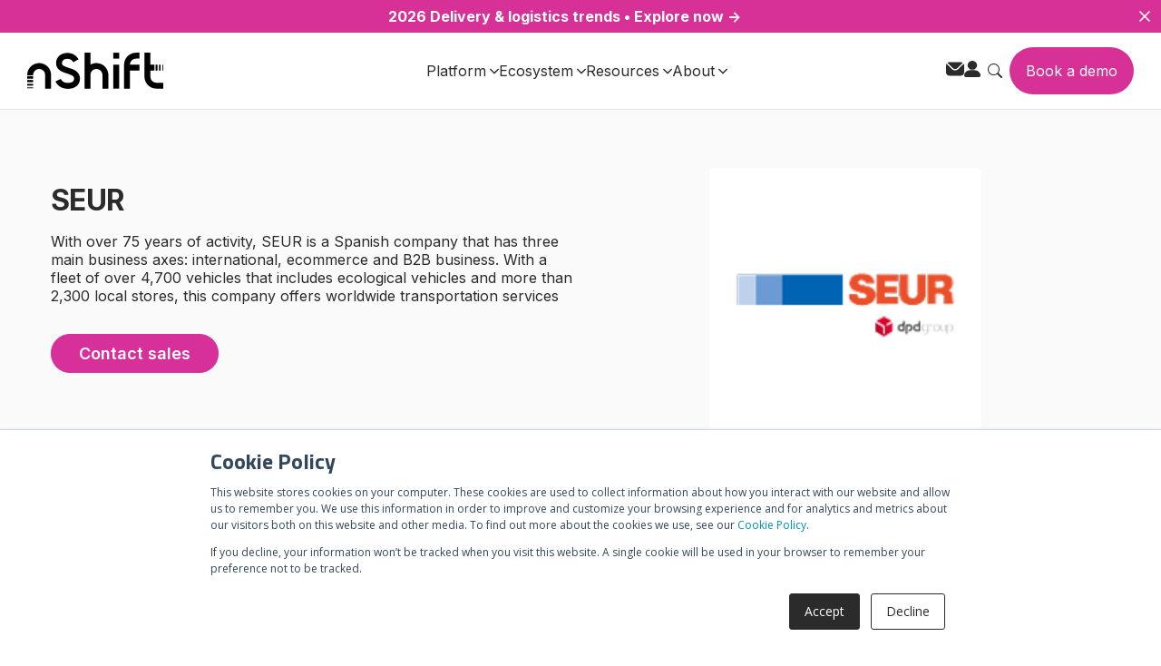

--- FILE ---
content_type: text/html;charset=utf-8
request_url: https://nshift.com/en/carriers/seur
body_size: 26604
content:
<!doctype html><html lang="en"><head>
        <meta charset="utf-8">
        
      
          <!-- English -->
          
            <title>SEUR Integration | nShift Delivery Management Software</title>
          
          <!-- Spanish -->
          
          <!-- French -->
          
          <!-- German -->
          
          <!-- Danish -->
          
          <!-- Finish -->
          
          <!-- Swedish -->
          
          <!-- Norwegian -->
          
      
        
        
        <link rel="shortcut icon" href="https://nshift.com/hubfs/n-logo-500px.png">
        
      
        <!-- Meta Description -->
        <!-- English -->
        
        <meta name="description" content="Integrate SEUR with nShift multi carrier delivery management software and deliver a better post purchase experience">
        
        <!-- Spanish -->
        
        <!-- French -->
        
        <!-- German -->
        
        <!-- Danish -->
        
        <!-- Finish -->
        
        <!-- Swedish -->
        
        <!-- Norwegian -->
        
        
        <link rel="preconnect" href="https://fonts.googleapis.com">
        <link rel="preconnect" href="https://fonts.gstatic.com" crossorigin>
        

      
        
        
        
        
        
        
        
        <meta name="viewport" content="width=device-width, initial-scale=1">

    <script src="/hs/hsstatic/jquery-libs/static-1.4/jquery/jquery-1.11.2.js"></script>
<script>hsjQuery = window['jQuery'];</script>
    <meta property="og:description" content="">
    <meta property="og:title" content="SEUR">
    <meta name="twitter:description" content="">
    <meta name="twitter:title" content="SEUR">

    

    
    <style>
a.cta_button{-moz-box-sizing:content-box !important;-webkit-box-sizing:content-box !important;box-sizing:content-box !important;vertical-align:middle}.hs-breadcrumb-menu{list-style-type:none;margin:0px 0px 0px 0px;padding:0px 0px 0px 0px}.hs-breadcrumb-menu-item{float:left;padding:10px 0px 10px 10px}.hs-breadcrumb-menu-divider:before{content:'›';padding-left:10px}.hs-featured-image-link{border:0}.hs-featured-image{float:right;margin:0 0 20px 20px;max-width:50%}@media (max-width: 568px){.hs-featured-image{float:none;margin:0;width:100%;max-width:100%}}.hs-screen-reader-text{clip:rect(1px, 1px, 1px, 1px);height:1px;overflow:hidden;position:absolute !important;width:1px}
</style>



<style>
  
  /* Banner */
  
  .carrier-single-2023-banner {
    padding-top: 4rem;
    padding-bottom: 6.25rem;
    background-color: #FAFAFA;
    padding-left: 2rem;
    padding-right: 2rem;
  }
  
  .carrier-single-2023-banner-container {
    max-width: 1168px;
    width: 100%;
    margin: 0 auto;
    display: flex !important;
    flex-direction: row;
  }
  
  .carrier-single-2023-banner-details {
    width: 50%;
    display: flex;
    align-items: start;
    flex-direction: column;
  }
  
 
  
  .carrier-single-2023-banner-details h1, .carrier-single-2023-banner-details p {
    color: #2b2b2b;
  }
  .carrier-single-2023-banner-details p.no {
    color: #2b2b2b;
		font-size:1.25rem;
		font-weight: 300;
		line-height: 1.4;
  }
  .carrier-single-2023-banner-details h1 {
    display: flex;
    align-items: center;
    width: 100%;
  }
  
  .carrier-single-2023-banner-details h1 img {
    max-height: 80px;
    margin-right: 1rem;
  }
  
  .carrier-single-2023-banner-logo {
    width: 50%;
    display: flex;
    justify-content: center;
    align-items: center;
		border: 1px none #e5e7ea;
  }
  
  .carrier-single-2023-banner-logo img {
    width: 100%;
    max-width:300px;
    height: auto !important;
		border: 1px none #e5e7ea;
  }
  
  /* Services Table */
  
  .carrier-single-2023-services {
    padding: 5rem 0;
    background-color: #FFFFFF;
  }
  
  .carrier-single-2023-services .table-responsive {
    overflow-x: auto;
  }
  
  .carrier-single-2023-services table {
    border-radius: 4px;
    overflow: hidden;
    background-color: transparent;
  }
  
/*   .carrier-single-2023-services table th {
    background: white;
    position: sticky;
    top: 0;
    box-shadow: 0 2px 2px -1px rgba(0, 0, 0, 0.4);
  } */
  
  .carrier-single-2023-services thead th {
    background-color: #2b2b2b;
    color: #FFFFFF;
		font-style: normal;
		font-weight: 400;
  }
  
  .carrier-single-2023-services table tr {
    border-bottom: 1px solid #E1E1DF;
    text-align: center;
    vertical-align: middle;
  }
  table tr:nth-child(even) {
       background: #F7F7F7 !important;
  }
  .carrier-single-2023-services table tbody tr td {
    vertical-align: middle;
  }
  
  .carrier-single-2023-services table tr:nth-child(odd) {
    background: #fff;
  }
  
  .carrier-single-2023-services table tr td:first-child, .carrier-single-2023-services table tr th:first-child {
    text-align: left;
  }
  
  .carrier-single-2023-services table tbody tr:last-child {
    border-bottom: none;
  }
  
  .carrier-single-2023-services .services-table tbody tr:nth-child(even) {
    background: #fff;
  }
  
  .carrier-single-2023-services .services-table tbody tr:nth-child(odd) {
    background-color: #ccc !important;
  }
  
  .carrier-single-2023-services table thead th {
    padding: 1rem;
    text-transform: uppercase;
  }
  
  .carrier-single-2023-services table td {
    padding: 1rem;
  }
  
  
/*   .carrier-single-2023-services tr.last-row {
    background-image: linear-gradient(transparent, #F2F3F9);
    opacity: 0.3;
  } */
  
  
/*   .carrier-single-2023-services tr:nth-of-type(1n + 11) {
    display: none;
  } */
  
  .carrier-single-2023-services tbody tr { display: none; }

  .carrier-single-2023-services tbody tr.active { display: table-row; }
  
  .carrier-single-2023-services tbody tr.last-services-item {
/*     background-image: linear-gradient(transparent, #F2F3F9);
    opacity: 0.5; */
    border-color: rgba(219, 219, 219, 0.3);
  }
  
  
  /* Accordion */
  
  .carrier-single-2023-destinations {
    padding: 2rem 0;
    background-color: #FAFAFA;
  }
  
  .accordion {
    width: 100%;
  }

  .accordion-item {
    background-color: #fff;
    color: #111;
    margin: 1rem 0;
    border-radius: 0.5rem;
/*     box-shadow: 0 2px 5px 0 rgba(0,0,0,0.25); */
  }

  .accordion-item-header {
    padding: 1rem;
    min-height: 70px;
    line-height: 1.25rem;
    font-weight: bold;
    display: flex;
    align-items: center;
    position: relative;
    cursor: pointer;
  }
  
  .accordion-icon {
    margin-right: 1rem;
  }

  .accordion-item-header::after {
    content: url(https://nshift.com/hubfs/raw_assets/public/nShift-2022/images/carrier-library/accordion-plus.svg);
    width: 16px;
    height: 16px;
    position: absolute;
    right: 1rem;
  }

  .accordion-item-header.active::after {
    content: url(https://nshift.com/hubfs/raw_assets/public/nShift-2022/images/carrier-library/accordion-minus.svg);
  }

  .accordion-item-body {
    max-height: 0;
    overflow: hidden;
    transition: max-height 0.2s ease-out;
  }

  .accordion-item-body-content {
    padding: 1rem;
    line-height: 1.5rem;
/*     border-top: 1px solid #e3e3e3; */
  }
  
  
  .accordion-item-body-content ul {
    -moz-column-count: 2;
    -moz-column-gap: 20px;
    -webkit-column-count: 2;
    -webkit-column-gap: 20px;
    column-count: 2;
    column-gap: 20px;
  }
  
  #connect-anchor {
    scroll-margin-top: 100px;
  }
  
  .not-preferred .dnd_area-row-0-background-color {
    display: none;
  }
  
  @media screen and (max-width: 767px) {
    .carrier-single-2023-banner-container {
      flex-direction: column-reverse;
    }
    .carrier-single-2023-banner-logo {
      width: 100%;
      justify-content: left;
			padding-top: 4rem;
    }
    .carrier-single-2023-banner-details {
      width: 100%;
    }
  }
  
  
  
</style>


<link rel="stylesheet" href="https://nshift.com/hubfs/hub_generated/template_assets/1/74256229907/1764153288109/template_main.min.css">
<link class="hs-async-css" rel="preload" href="https://nshift.com/hubfs/hub_generated/template_assets/1/75945927782/1764149706562/template_swiper.min.css" as="style" onload="this.onload=null;this.rel='stylesheet'">
<noscript><link rel="stylesheet" href="https://nshift.com/hubfs/hub_generated/template_assets/1/75945927782/1764149706562/template_swiper.min.css"></noscript>
<link class="hs-async-css" rel="preload" href="https://nshift.com/hubfs/hub_generated/template_assets/1/74256229917/1764150120750/template_theme-overrides.min.css" as="style" onload="this.onload=null;this.rel='stylesheet'">
<noscript><link rel="stylesheet" href="https://nshift.com/hubfs/hub_generated/template_assets/1/74256229917/1764150120750/template_theme-overrides.min.css"></noscript>
<style>
  @font-face {
    font-family: "Inter";
    font-weight: 600;
    font-style: normal;
    font-display: swap;
    src: url("/_hcms/googlefonts/Inter/600.woff2") format("woff2"), url("/_hcms/googlefonts/Inter/600.woff") format("woff");
  }
  @font-face {
    font-family: "Inter";
    font-weight: 400;
    font-style: normal;
    font-display: swap;
    src: url("/_hcms/googlefonts/Inter/regular.woff2") format("woff2"), url("/_hcms/googlefonts/Inter/regular.woff") format("woff");
  }
  @font-face {
    font-family: "Inter";
    font-weight: 700;
    font-style: normal;
    font-display: swap;
    src: url("/_hcms/googlefonts/Inter/700.woff2") format("woff2"), url("/_hcms/googlefonts/Inter/700.woff") format("woff");
  }
  @font-face {
    font-family: "Titillium Web";
    font-weight: 600;
    font-style: normal;
    font-display: swap;
    src: url("/_hcms/googlefonts/Titillium_Web/600.woff2") format("woff2"), url("/_hcms/googlefonts/Titillium_Web/600.woff") format("woff");
  }
  @font-face {
    font-family: "Titillium Web";
    font-weight: 400;
    font-style: normal;
    font-display: swap;
    src: url("/_hcms/googlefonts/Titillium_Web/regular.woff2") format("woff2"), url("/_hcms/googlefonts/Titillium_Web/regular.woff") format("woff");
  }
  @font-face {
    font-family: "Titillium Web";
    font-weight: 700;
    font-style: normal;
    font-display: swap;
    src: url("/_hcms/googlefonts/Titillium_Web/700.woff2") format("woff2"), url("/_hcms/googlefonts/Titillium_Web/700.woff") format("woff");
  }
  @font-face {
    font-family: "Open Sans";
    font-weight: 400;
    font-style: normal;
    font-display: swap;
    src: url("/_hcms/googlefonts/Open_Sans/regular.woff2") format("woff2"), url("/_hcms/googlefonts/Open_Sans/regular.woff") format("woff");
  }
  @font-face {
    font-family: "Open Sans";
    font-weight: 700;
    font-style: normal;
    font-display: swap;
    src: url("/_hcms/googlefonts/Open_Sans/700.woff2") format("woff2"), url("/_hcms/googlefonts/Open_Sans/700.woff") format("woff");
  }
</style>

<!-- Editor Styles -->
<style id="hs_editor_style" type="text/css">
#hs_cos_wrapper_widget_1653570740416  { display: block !important; padding-left: 0px !important; padding-top: 0px !important }
#hs_cos_wrapper_widget_1653576605151  { display: block !important; padding-top: 20px !important }
.widget_1653570740416-flexbox-positioning {
  display: -ms-flexbox !important;
  -ms-flex-direction: column !important;
  -ms-flex-align: center !important;
  -ms-flex-pack: start;
  display: flex !important;
  flex-direction: column !important;
  align-items: center !important;
  justify-content: flex-start;
}
.widget_1653570740416-flexbox-positioning > div {
  max-width: 100%;
  flex-shrink: 0 !important;
}
/* HubSpot Non-stacked Media Query Styles */
@media (min-width:768px) {
  .footer-row-0-vertical-alignment > .row-fluid {
    display: -ms-flexbox !important;
    -ms-flex-direction: row;
    display: flex !important;
    flex-direction: row;
  }
  .cell_1653565417879-vertical-alignment {
    display: -ms-flexbox !important;
    -ms-flex-direction: column !important;
    -ms-flex-pack: start !important;
    display: flex !important;
    flex-direction: column !important;
    justify-content: flex-start !important;
  }
  .cell_1653565417879-vertical-alignment > div {
    flex-shrink: 0 !important;
  }
  .cell_1653565417879-row-0-vertical-alignment > .row-fluid {
    display: -ms-flexbox !important;
    -ms-flex-direction: row;
    display: flex !important;
    flex-direction: row;
  }
  .cell_1653565417879-row-1-vertical-alignment > .row-fluid {
    display: -ms-flexbox !important;
    -ms-flex-direction: row;
    display: flex !important;
    flex-direction: row;
  }
  .cell_1660038761981-vertical-alignment {
    display: -ms-flexbox !important;
    -ms-flex-direction: column !important;
    -ms-flex-pack: start !important;
    display: flex !important;
    flex-direction: column !important;
    justify-content: flex-start !important;
  }
  .cell_1660038761981-vertical-alignment > div {
    flex-shrink: 0 !important;
  }
  .cell_1653641957956-vertical-alignment {
    display: -ms-flexbox !important;
    -ms-flex-direction: column !important;
    -ms-flex-pack: center !important;
    display: flex !important;
    flex-direction: column !important;
    justify-content: center !important;
  }
  .cell_1653641957956-vertical-alignment > div {
    flex-shrink: 0 !important;
  }
  .footer-column-5-vertical-alignment {
    display: -ms-flexbox !important;
    -ms-flex-direction: column !important;
    -ms-flex-pack: start !important;
    display: flex !important;
    flex-direction: column !important;
    justify-content: flex-start !important;
  }
  .footer-column-5-vertical-alignment > div {
    flex-shrink: 0 !important;
  }
}
/* HubSpot Styles (default) */
.dnd_area-row-0-background-layers {
  background-image: linear-gradient(rgba(242, 243, 249, 1), rgba(242, 243, 249, 1)) !important;
  background-position: left top !important;
  background-size: auto !important;
  background-repeat: no-repeat !important;
}
.dnd_area-column-5-padding {
  padding-top: 2em !important;
  padding-bottom: 2em !important;
  padding-left: 1em !important;
  padding-right: 1em !important;
}
.dnd_area-column-5-background-layers {
  background-image: linear-gradient(rgba(255, 255, 255, 1), rgba(255, 255, 255, 1)) !important;
  background-position: left top !important;
  background-size: auto !important;
  background-repeat: no-repeat !important;
}
.footer-row-0-margin {
  margin-top: 0px !important;
  margin-bottom: px !important;
}
.footer-row-0-padding {
  padding-top: 130px !important;
  padding-bottom: 48px !important;
  padding-left: px !important;
  padding-right: px !important;
}
.footer-row-0-background-layers {
  background-image: linear-gradient(rgba(43, 43, 43, 1), rgba(43, 43, 43, 1)) !important;
  background-position: left top !important;
  background-size: auto !important;
  background-repeat: no-repeat !important;
}
.footer-column-5-padding {
  padding-right: 10px !important;
}
.footer-column-5-row-2-padding {
  padding-top: 39px !important;
}
/* HubSpot Styles (mobile) */
@media (max-width: 1024px) {
  .widget_1661261013764-padding > #hs_cos_wrapper_widget_1661261013764 {
    padding-left: 5rem !important;
    padding-right: 5rem !important;
  }
  .widget_1653570740416-padding > #hs_cos_wrapper_widget_1653570740416 {
    padding-top: 20px !important;
    padding-bottom: 50px !important;
    padding-left: 0px !important;
    padding-right: 0px !important;
  }
}
</style>
    

    
<!--  Added by GoogleTagManager integration -->
<script>
var _hsp = window._hsp = window._hsp || [];
window.dataLayer = window.dataLayer || [];
function gtag(){dataLayer.push(arguments);}

var useGoogleConsentModeV2 = true;
var waitForUpdateMillis = 1000;



var hsLoadGtm = function loadGtm() {
    if(window._hsGtmLoadOnce) {
      return;
    }

    if (useGoogleConsentModeV2) {

      gtag('set','developer_id.dZTQ1Zm',true);

      gtag('consent', 'default', {
      'ad_storage': 'denied',
      'analytics_storage': 'denied',
      'ad_user_data': 'denied',
      'ad_personalization': 'denied',
      'wait_for_update': waitForUpdateMillis
      });

      _hsp.push(['useGoogleConsentModeV2'])
    }

    (function(w,d,s,l,i){w[l]=w[l]||[];w[l].push({'gtm.start':
    new Date().getTime(),event:'gtm.js'});var f=d.getElementsByTagName(s)[0],
    j=d.createElement(s),dl=l!='dataLayer'?'&l='+l:'';j.async=true;j.src=
    'https://www.googletagmanager.com/gtm.js?id='+i+dl;f.parentNode.insertBefore(j,f);
    })(window,document,'script','dataLayer','GTM-5JC34DN');

    window._hsGtmLoadOnce = true;
};

_hsp.push(['addPrivacyConsentListener', function(consent){
  if(consent.allowed || (consent.categories && consent.categories.analytics)){
    hsLoadGtm();
  }
}]);

</script>

<!-- /Added by GoogleTagManager integration -->

    <link rel="canonical" href="https://nshift.com/en/carriers/seur">


<meta property="og:url" content="https://nshift.com/en/carriers/seur">
<meta name="twitter:card" content="summary">
<meta http-equiv="content-language" content="en">





<style>
  .dnd_area-row-0-background-layers { background-color: #FAFAFA !important; background-image: unset !important;}
</style>
      

        
    <meta name="generator" content="HubSpot"></head>
    <body class="interim">
<!--  Added by GoogleTagManager integration -->
<noscript><iframe src="https://www.googletagmanager.com/ns.html?id=GTM-5JC34DN" height="0" width="0" style="display:none;visibility:hidden"></iframe></noscript>

<!-- /Added by GoogleTagManager integration -->

        <div class="body-wrapper   hs-content-id-52485624455 hs-site-page page ">

            
            <div data-global-resource-path="sr/templates/partials/site_header-new.html"><div class="container-fluid">
<div class="row-fluid-wrapper">
<div class="row-fluid">
<div class="span12 widget-span widget-type-cell " style="" data-widget-type="cell" data-x="0" data-w="12">

<div class="row-fluid-wrapper row-depth-1 row-number-1 dnd-section">
<div class="row-fluid ">
<div class="span12 widget-span widget-type-cell dnd-column" style="" data-widget-type="cell" data-x="0" data-w="12">

<div class="row-fluid-wrapper row-depth-1 row-number-2 dnd-row">
<div class="row-fluid ">
<div class="span12 widget-span widget-type-custom_widget dnd-module" style="" data-widget-type="custom_widget" data-x="0" data-w="12">
<div id="hs_cos_wrapper_widget_1751979253431" class="hs_cos_wrapper hs_cos_wrapper_widget hs_cos_wrapper_type_module" style="" data-hs-cos-general-type="widget" data-hs-cos-type="module"><style>
  #hs_cos_wrapper_widget_1751979253431 *,
#hs_cos_wrapper_widget_1751979253431 *::before,
#hs_cos_wrapper_widget_1751979253431 *::after { box-sizing:border-box; }

#hs_cos_wrapper_widget_1751979253431 .body-no-scroll { overflow:hidden; }

#hs_cos_wrapper_widget_1751979253431 .mega-menu-navigation {
  position:fixed;
  width:100%;
  z-index:1000;
}

#hs_cos_wrapper_widget_1751979253431 .desktop-nav {
  display:block;
  background-color:#fff;
  position:relative;
  z-index:1003;
  border-bottom:1px solid #e1e1df;
}

#hs_cos_wrapper_widget_1751979253431 .nav-container {
  display:flex;
  align-items:center;
  justify-content:space-between;
  padding:0px 30px;
  max-width:1380px;
  margin:0 auto;
}

#hs_cos_wrapper_widget_1751979253431 .nav-brand .brand-link {
  font-size:24px;
  font-weight:bold;
  color:#000;
  text-decoration:none;
  display:flex;
  align-items:center;
}

#hs_cos_wrapper_widget_1751979253431 .brand-logo {
  height:40px;
  width:auto;
  object-fit:contain;
}

#hs_cos_wrapper_widget_1751979253431 .announcement-bar {
  display:flex;
  justify-content:center;
  align-items:center;
  align-self:stretch;
  background-color:#d73096;
}

#hs_cos_wrapper_widget_1751979253431 .announcement-bar-link {
  display:flex;
  padding:0.5rem;
  justify-content:center;
  align-items:center;
  gap:0.5rem;
  flex:1 0 0;
  align-self:stretch;
  color:#FFF;
  font-weight:700;
}

#hs_cos_wrapper_widget_1751979253431 #announcement-bar-close {
  display:flex;
  padding:0 0.5rem;
  justify-content:center;
  align-items:center;
  gap:0.5rem;
  align-self:stretch;
  color:#FFF;
  font-weight:700;
}

@media (max-width:980px) {
  #hs_cos_wrapper_widget_1751979253431 .brand-logo { height:24px; }
}

#hs_cos_wrapper_widget_1751979253431 .nav-main {
  flex:1;
  display:flex;
  justify-content:center;
  margin-left:60px;
}

#hs_cos_wrapper_widget_1751979253431 .nav-menu {
  display:flex;
  list-style:none;
  margin:0;
  padding:0;
  gap:56px;
}

#hs_cos_wrapper_widget_1751979253431 .nav-item { position:relative; }

#hs_cos_wrapper_widget_1751979253431 .featured .nav-link-title { color:#d73096; }

#hs_cos_wrapper_widget_1751979253431 .nav-link {
  display:flex;
  align-items:center;
  padding:32px 0;
  color:#2b2b2b;
  text-decoration:none;
  font-size:16px;
  font-weight:500;
  transition:color 0.2s ease;
}

#hs_cos_wrapper_widget_1751979253431 .nav-item.dropdown-active .nav-link { color:#d73096; }

#hs_cos_wrapper_widget_1751979253431 .dropdown-icon {
  margin-left:4px;
  fill:currentColor;
  transition:transform 0.2s ease;
}

#hs_cos_wrapper_widget_1751979253431 .nav-item.dropdown-active .dropdown-icon { transform:rotate(180deg); }

#hs_cos_wrapper_widget_1751979253431 .nav-item .dropdown-icon path { fill:currentColor; }

#hs_cos_wrapper_widget_1751979253431 .nav-item .dropdown-icon path,
#hs_cos_wrapper_widget_1751979253431 .nav-item.dropdown-active .dropdown-icon path { transition:all 0.2s ease; }

#hs_cos_wrapper_widget_1751979253431 .nav-item.dropdown-active .dropdown-icon path { fill:#d8309b; }

#hs_cos_wrapper_widget_1751979253431 .nav-actions {
  display:flex;
  align-items:center;
  gap:16px;
  margin-left:12px;
}

#hs_cos_wrapper_widget_1751979253431 .search-toggle,
#hs_cos_wrapper_widget_1751979253431 .language-toggle,
#hs_cos_wrapper_widget_1751979253431 .lang-link {
  background:none;
  border:none;
  cursor:pointer;
  padding:8px;
  border-radius:4px;
  transition:background-color 0.2s ease;
  color:#2b2b2b;
}

#hs_cos_wrapper_widget_1751979253431 .search-toggle svg path { fill:#2b2b2b; }

#hs_cos_wrapper_widget_1751979253431 .language-toggle {
  display:flex;
  align-items:center;
  gap:4px;
  font-weight:500;
}

#hs_cos_wrapper_widget_1751979253431 .mobile-menu-toggle {
  display:none;
  flex-direction:column;
  gap:4px;
  background:none;
  border:none;
  cursor:pointer;
  padding:8px;
}

#hs_cos_wrapper_widget_1751979253431 .hamburger-line {
  width:20px;
  height:2px;
  background-color:#2b2b2b;
  transition:all 0.3s ease;
}

#hs_cos_wrapper_widget_1751979253431 .mega-menu-dropdown {
  position:fixed;
  top:var(--nav-height,125px);
  left:0;
  right:0;
  width:100%;
  background:#f7f7f7;
  opacity:0;
  visibility:hidden;
  transition:all 0.3s ease;
  z-index:1000;
  box-shadow:rgba(43,43,43,0.2) 0px 15px 15px;
  pointer-events:none;
}

#hs_cos_wrapper_widget_1751979253431 .nav-item.dropdown-active .mega-menu-dropdown {
  opacity:1;
  visibility:visible;
  transform:translateY(0);
  pointer-events:auto;
}

#hs_cos_wrapper_widget_1751979253431 .mega-menu-container {
  max-width:1200px;
  margin:0 auto;
  padding:40px 20px;
}

#hs_cos_wrapper_widget_1751979253431 .mega-menu-columns {
  display:grid;
  grid-template-columns:repeat(4,1fr);
  gap:34px;
  align-items:start;
}

#hs_cos_wrapper_widget_1751979253431 .mega-menu-column { min-width:0; }

#hs_cos_wrapper_widget_1751979253431 .mega-menu-column[data-column-span="2"] { grid-column:span 2; }

#hs_cos_wrapper_widget_1751979253431 .mega-menu-column[data-column-span="3"] { grid-column:span 3; }

#hs_cos_wrapper_widget_1751979253431 .mega-menu-column[data-column-span="4"] { grid-column:span 4; }

#hs_cos_wrapper_widget_1751979253431 .column-sub-columns {
  display:grid;
  grid-template-columns:repeat(var(--sub-columns,2),1fr);
  gap:30px;
  margin-top:20px;
}

#hs_cos_wrapper_widget_1751979253431 .column-sub-column { min-width:0; }

#hs_cos_wrapper_widget_1751979253431 .column-title {
  color:#2b2b2b;
  font-family:Inter;
  font-size:14px;
  font-style:normal;
  font-weight:500;
  line-height:100%;
  letter-spacing:0.7px;
  text-transform:uppercase;
  border-bottom:1px solid #e1e1df;
  padding-bottom:14px;
  margin-bottom:24px;
}

#hs_cos_wrapper_widget_1751979253431 .sub-column-title {
  color:#2b2b2b;
  font-family:Inter;
  font-size:12px;
  font-style:normal;
  font-weight:600;
  line-height:100%;
  letter-spacing:0.7px;
  text-transform:uppercase;
  border-bottom:1px solid #e1e1df;
  padding-bottom:12px;
  margin-bottom:20px;
}

#hs_cos_wrapper_widget_1751979253431 .nav-links-list {
  list-style:none;
  margin:0;
  padding:0;
}

#hs_cos_wrapper_widget_1751979253431 .nav-link-item { margin-bottom:12px; }

#hs_cos_wrapper_widget_1751979253431 .nav-link-item.featured {
  padding:16px;
  border-radius:4px;
  border:1px solid #e1e1df;
  background:#fff;
  margin-bottom:20px;
}

#hs_cos_wrapper_widget_1751979253431 .nav-link-item:not(.featured) { padding:0 16px; }

#hs_cos_wrapper_widget_1751979253431 .nav-link-anchor {
  text-decoration:none;
  color:inherit;
  display:flex;
  align-items:center;
  justify-content:space-between;
  width:100%;
  padding:5px 0;
}

#hs_cos_wrapper_widget_1751979253431 .nav-link-content {
  flex:1;
  display:flex;
  flex-direction:column;
  gap:2px;
}

#hs_cos_wrapper_widget_1751979253431 .nav-link-arrow {
  margin-left:12px;
  transition:transform 0.2s ease;
  flex-shrink:0;
}

#hs_cos_wrapper_widget_1751979253431 .nav-link-anchor:hover .nav-link-arrow { transform:translateX(4px); }

#hs_cos_wrapper_widget_1751979253431 .nav-link-title {
  color:#2b2b2b;
  font-family:Inter;
  font-size:16px;
  font-style:normal;
  font-weight:600;
  line-height:130%;
}

#hs_cos_wrapper_widget_1751979253431 .nav-link-description {
  font-size:14px;
  color:#6b7280;
  line-height:1.4;
}

#hs_cos_wrapper_widget_1751979253431 .nav-link-item:not(.featured) .nav-link-anchor:hover .nav-link-title { color:#d73096; }

#hs_cos_wrapper_widget_1751979253431 .feature-cards-grid {
  display:grid;
  gap:20px;
  height:100%;
  align-items:stretch;
}

#hs_cos_wrapper_widget_1751979253431 .feature-card {
  background:#fff;
  border-radius:12px;
  overflow:hidden;
  transition:transform 0.2s ease,box-shadow 0.2s ease;
  height:100%;
  display:flex;
  flex-direction:column;
}

#hs_cos_wrapper_widget_1751979253431 .card-image img {
  width:100%;
  height:200px;
  object-fit:cover;
}

#hs_cos_wrapper_widget_1751979253431 .card-content {
  padding:24px;
  flex:1;
  display:flex;
  flex-direction:column;
  gap:12px;
}

#hs_cos_wrapper_widget_1751979253431 .card-title {
  color:#000;
  font-size:16px;
  font-style:normal;
  font-weight:600;
  line-height:150%;
}

#hs_cos_wrapper_widget_1751979253431 .card-description {
  color:#47484d;
  font-family:Inter;
  font-size:14px;
  font-style:normal;
  font-weight:400;
  line-height:140%;
  flex:1;
}

#hs_cos_wrapper_widget_1751979253431 .card-cta {
  display:inline-flex;
  align-items:center;
  background:0 0;
  color:#2b2b2b;
  text-decoration:none;
  font-family:Inter;
  font-size:15px;
  font-style:normal;
  font-weight:500;
  line-height:110%;
  transition:all 0.2s ease;
  border-radius:50px;
  border:1px solid var(--Neutrals-Storm-Black,#2b2b2b);
  padding:12px 19px;
  margin-top:auto;
  align-self:flex-start;
}

#hs_cos_wrapper_widget_1751979253431 .card-cta:hover {
  color:#000;
  border-color:#000;
}

#hs_cos_wrapper_widget_1751979253431 .icon-grid {
  display:flex;
  flex-direction:column;
  gap:20px;
}

#hs_cos_wrapper_widget_1751979253431 .icon-item { display:block; }

#hs_cos_wrapper_widget_1751979253431 .icon-link {
  display:flex;
  align-items:center;
  justify-content:space-between;
  text-decoration:none;
  color:inherit;
  transition:background-color 0.2s ease;
  width:100%;
  display:grid;
  grid-template-columns:1fr 20px;
  gap:16px;
}

#hs_cos_wrapper_widget_1751979253431 .icon-link-content {
  display:flex;
  align-items:center;
  gap:12px;
  flex:1;
}

#hs_cos_wrapper_widget_1751979253431 .icon-link-arrow {
  transition:transform 0.2s ease;
  flex-shrink:0;
  opacity:1;
}

#hs_cos_wrapper_widget_1751979253431 .icon-link:hover .icon-link-arrow { transform:translateX(4px); }

#hs_cos_wrapper_widget_1751979253431 .icon-link:hover { background:0 0; }

#hs_cos_wrapper_widget_1751979253431 .icon-image {
  width:52px;
  height:52px;
  object-fit:contain;
}

#hs_cos_wrapper_widget_1751979253431 .icon-label {
  color:#2b2b2b;
  font-size:15px;
  font-style:normal;
  font-weight:600;
  line-height:150%;
}

#hs_cos_wrapper_widget_1751979253431 .logo-showcase {
  display:grid;
  grid-template-columns:repeat(auto-fit,minmax(60px,1fr));
  gap:16px;
  align-items:center;
}

#hs_cos_wrapper_widget_1751979253431 .logo-item { text-align:center; }

#hs_cos_wrapper_widget_1751979253431 .logo-link {
  display:block;
  padding:8px;
  border-radius:6px;
  transition:background-color 0.2s ease;
}

#hs_cos_wrapper_widget_1751979253431 .logo-link:hover { background:#f9fafb; }

#hs_cos_wrapper_widget_1751979253431 .logo-image {
  max-width:100%;
  height:32px;
  object-fit:contain;
}

#hs_cos_wrapper_widget_1751979253431 .custom-content__wrapper {
  margin-top:22px;
  border-left:6px solid #d73096;
  padding-left:14px;
}

#hs_cos_wrapper_widget_1751979253431 .custom-content__wrapper2 {
  margin-top:19px;
  border-left:6px solid #d73096;
  padding-left:14px;
}

#hs_cos_wrapper_widget_1751979253431 .custom-content__wrapper p,
#hs_cos_wrapper_widget_1751979253431 .custom-content__wrapper2 p {
  color:#2b2b2b;
  font-family:Inter;
  font-size:16px;
  font-style:normal;
  font-weight:700;
  line-height:150%;
  margin-bottom:0px;
}

#hs_cos_wrapper_widget_1751979253431 .custom-content__wrapper a,
#hs_cos_wrapper_widget_1751979253431 .custom-content__wrapper2 a {
  color:#d73096;
  font-family:Inter;
  font-size:16px;
  font-style:normal;
  font-weight:500;
  line-height:110%;
}

#hs_cos_wrapper_widget_1751979253431 .mobile-nav {
  position:fixed;
  left:0;
  transform:translateX(-100%);
  transition:transform 0.3s ease;
  background:#f7f7f7;
  top:var(--nav-height);
  height:100vh;
  width:100%;
  z-index:1001;
  display:flex;
  flex-direction:column;
}

#hs_cos_wrapper_widget_1751979253431 .mobile-nav.active { transform:translateX(0); }

#hs_cos_wrapper_widget_1751979253431 .mobile-nav.is-submenu-active .mobile-nav-content { display:none; }

#hs_cos_wrapper_widget_1751979253431 .mobile-nav-content {
  display:flex;
  flex-direction:column;
  height:100%;
  overflow-y:auto;
}

#hs_cos_wrapper_widget_1751979253431 .mobile-search {
  padding:24px 20px;
  background:#F7F7F7;
}

#hs_cos_wrapper_widget_1751979253431 .search-input-wrapper {
  position:relative;
  width:100%;
}

#hs_cos_wrapper_widget_1751979253431 .search-input {
  width:100%;
  padding:12px 20px;
  border-radius:60px;
  border:1px solid #6E6F73;
  background:#FFF;
  color:#6E6F73;
  font-family:Inter;
  font-size:16px;
  font-style:normal;
  font-weight:500;
  line-height:110%;
}

#hs_cos_wrapper_widget_1751979253431 .search-button {
  position:absolute;
  right:8px;
  top:50%;
  transform:translateY(-50%);
  background:none;
  border:none;
  cursor:pointer;
  padding:8px;
}

#hs_cos_wrapper_widget_1751979253431 .mobile-nav-menu {
  list-style:none;
  margin:0;
  padding:0;
  display:flex;
  flex-direction:column;
  gap:14px;
}

#hs_cos_wrapper_widget_1751979253431 .mobile-nav-item { border-bottom:1px solid #f3f4f6; }

#hs_cos_wrapper_widget_1751979253431 .mobile-nav-link {
  display:flex;
  align-items:center;
  justify-content:space-between;
  padding:16px 40px;
  text-decoration:none;
  background:none;
  border:none;
  width:100%;
  text-align:left;
  cursor:pointer;
  color:#2B2B2B;
  font-family:Inter;
  font-size:16px;
  font-style:normal;
  font-weight:500;
  line-height:110%;
}

#hs_cos_wrapper_widget_1751979253431 .mobile-nav-link:hover { background:#f9fafb; }

#hs_cos_wrapper_widget_1751979253431 .mobile-submenu {
  position:absolute;
  top:0;
  left:0;
  width:100%;
  height:100%;
  background:#F7F7F7;
  z-index:1002;
  transform:translateX(100%);
  transition:transform 0.3s ease;
  overflow-y:auto;
  display:none;
  flex-direction:column;
}

#hs_cos_wrapper_widget_1751979253431 .mobile-submenu.active {
  display:flex;
  transform:translateX(0);
}

#hs_cos_wrapper_widget_1751979253431 .mobile-submenu-header {
  padding:32px 40px;
  background:#F7F7F7;
}

#hs_cos_wrapper_widget_1751979253431 #submenu-ecosystem .mobile-submenu-section-title:first-of-type { margin-top:32px; }

#hs_cos_wrapper_widget_1751979253431 .submenu-back {
  display:flex;
  align-items:center;
  gap:8px;
  background:none;
  border:none;
  cursor:pointer;
  color:var(--Neutrals-Mid-Grey,#6E6F73);
  font-family:Inter;
  font-size:16px;
  font-style:normal;
  font-weight:500;
  line-height:110%;
  padding:0;
  margin-bottom:0px;
}

#hs_cos_wrapper_widget_1751979253431 .submenu-title {
  font-size:16px;
  font-weight:600;
  color:#000;
  text-transform:uppercase;
  letter-spacing:0.05em;
  margin:0;
}

#hs_cos_wrapper_widget_1751979253431 .mobile-submenu-content {
  flex-grow:1;
  overflow-y:auto;
  padding:0px 40px;
  background:#F7F7F7;
}

#hs_cos_wrapper_widget_1751979253431 .mobile-submenu-link {
  display:block;
  padding:8px 0px;
  color:var(--Neutrals-Storm-Black,#2B2B2B);
  font-family:Inter;
  font-size:16px;
  font-style:normal;
  font-weight:500;
  line-height:110%;
  text-decoration:none;
}

#hs_cos_wrapper_widget_1751979253431 .mobile-submenu-cta {
  display:block;
  text-align:left;
  text-decoration:none;
  border:1px solid #d1d5db;
  border-radius:4px;
  padding:10px 18px;
  margin-bottom:12px;
  color:#fafafa;
  background-color:#2b2b2b;
  font-family:Inter;
  font-size:16px;
  font-style:normal;
  font-weight:500;
  line-height:110%;
}

#hs_cos_wrapper_widget_1751979253431 .mobile-nav-footer {
  padding:32px 40px;
  border-top:1px solid #E1E1DF;
  background:#F7F7F7;
  margin-top:auto;
}

#hs_cos_wrapper_widget_1751979253431 .mobile-footer-link {
  display:flex;
  align-items:center;
  gap:12px;
  padding:16px 0;
  text-decoration:none;
  color:var(--Neutrals-Storm-Black,#2B2B2B);
  font-family:Inter;
  font-size:16px;
  font-style:normal;
  font-weight:500;
  line-height:110%;
}

#hs_cos_wrapper_widget_1751979253431 .mobile-footer-link:last-child { border-bottom:none; }

#hs_cos_wrapper_widget_1751979253431 .mobile-footer-link svg:last-child {
  margin-left:auto;
  color:#9ca3af;
}

#hs_cos_wrapper_widget_1751979253431 .mobile-nav-overlay {
  position:fixed;
  top:var(--nav-height);
  left:0;
  right:0;
  bottom:0;
  background:rgba(0,0,0,0.5);
  opacity:0;
  visibility:hidden;
  transition:all 0.3s ease;
  z-index:1000;
}

#hs_cos_wrapper_widget_1751979253431 .mobile-nav-overlay.active {
  opacity:1;
  visibility:visible;
}

#hs_cos_wrapper_widget_1751979253431 .custom-content_buttons-wrapper {
  display:flex;
  flex-wrap:wrap;
  gap:12px;
  margin-top:64px;
  align-items:center;
}

#hs_cos_wrapper_widget_1751979253431 .link-dark {
  color:#47484D;
  font-weight:500;
  font-size:15px;
}

@media (max-width:1024px) {
  #hs_cos_wrapper_widget_1751979253431 .nav-menu { gap:24px; }
}

@media (max-width:980px) {
  #hs_cos_wrapper_widget_1751979253431 .nav-container { padding:16px 20px; }

  #hs_cos_wrapper_widget_1751979253431 .desktop-nav .nav-main,
  #hs_cos_wrapper_widget_1751979253431 .desktop-nav .nav-actions .search-toggle,
  #hs_cos_wrapper_widget_1751979253431 .desktop-nav .nav-actions .contact-link,
  #hs_cos_wrapper_widget_1751979253431 .desktop-nav .nav-actions .login-link,
  #hs_cos_wrapper_widget_1751979253431 .desktop-nav .nav-actions .book-a-demo { display:none; }

  #hs_cos_wrapper_widget_1751979253431 .mobile-menu-toggle { display:flex; }

  #hs_cos_wrapper_widget_1751979253431 .desktop-nav .nav-actions .search-toggle { display:none; }

  #hs_cos_wrapper_widget_1751979253431 .submenu-title { display:none; }

  #hs_cos_wrapper_widget_1751979253431 .btn--search-close svg { width:16px; }
}

@media (max-width:768px) {
  #hs_cos_wrapper_widget_1751979253431 .mega-menu-columns { grid-template-columns:1fr; }

  #hs_cos_wrapper_widget_1751979253431 .mega-menu-column[data-column-span] { grid-column:span 1; }

  #hs_cos_wrapper_widget_1751979253431 .column-sub-columns { grid-template-columns:1fr; }
}

#hs_cos_wrapper_widget_1751979253431 .mobile-submenu-section-title {
  padding:12px 0px;
  padding-top:0;
  margin-top:32px;
  color:var(--Neutrals-Storm-Black,#2B2B2B);
  font-family:Inter;
  font-size:14px;
  font-style:normal;
  font-weight:500;
  line-height:100%;
  letter-spacing:0.7px;
  text-transform:uppercase;
  border-bottom:1px solid #E1E1DF;
}

#hs_cos_wrapper_widget_1751979253431 .mobile-submenu-section-title:first-of-type { margin-top:0; }

#hs_cos_wrapper_widget_1751979253431 .search {
  position:absolute;
  top:0;
  left:0;
  width:100%;
  height:100%;
  background-color:#F7F7F7;
  display:flex;
  align-items:center;
  justify-content:center;
  padding:16px;
  z-index:1000;
  transform:translateY(-100%);
  transition:transform 0.3s ease;
  pointer-events:none;
}

#hs_cos_wrapper_widget_1751979253431 .search.active {
  transform:translateY(0);
  pointer-events:auto;
}

#hs_cos_wrapper_widget_1751979253431 .search__input {
  width:100%;
  padding:13px 0;
  font-size:16px;
  outline:none;
  border:0;
  border-radius:0;
  background:#F7F7F7;
  color:#6E6F73;
}

#hs_cos_wrapper_widget_1751979253431 .search-wrapper {
  display:flex;
  gap:32px;
  max-width:1200px;
  width:100%;
  align-items:center;
}

#hs_cos_wrapper_widget_1751979253431 .search form {
  width:100%;
  max-width:1138px;
}

#hs_cos_wrapper_widget_1751979253431 .btn--search-close {
  background:none;
  border:none;
  cursor:pointer;
  padding:0;
  border-radius:0;
}

#hs_cos_wrapper_widget_1751979253431 .language-selector {
  position:relative;
  display:inline-block;
}

#hs_cos_wrapper_widget_1751979253431 .language-toggle svg { transition:transform 0.2s ease; }

#hs_cos_wrapper_widget_1751979253431 .language-selector.active .language-toggle svg { transform:rotate(180deg); }

#hs_cos_wrapper_widget_1751979253431 .language-dropdown {
  position:absolute;
  top:100%;
  left:0;
  right:0;
  margin-top:4px;
  background:#ffffff;
  border-radius:4px;
  opacity:0;
  visibility:hidden;
  transform:translateY(-10px);
  transition:all 0.2s ease;
  z-index:1000;
  min-width:100%;
  background:#ffffff;
}

#hs_cos_wrapper_widget_1751979253431 .language-selector.active .language-dropdown {
  opacity:1;
  visibility:visible;
  transform:translateY(0);
}

#hs_cos_wrapper_widget_1751979253431 .language-list {
  list-style:none;
  margin:0;
  padding:0;
}

#hs_cos_wrapper_widget_1751979253431 .lang-item {
  margin:0;
  display:flex;
}

#hs_cos_wrapper_widget_1751979253431 .lang-link {
  width:100%;
  color:#2B2B2B;
}

#hs_cos_wrapper_widget_1751979253431 .lang-link:hover { color:#d8309b; }

#hs_cos_wrapper_widget_1751979253431 .ham-menu .desktop-nav .nav-main,
#hs_cos_wrapper_widget_1751979253431 .ham-menu .desktop-nav .nav-actions .search-toggle { display:none; }

#hs_cos_wrapper_widget_1751979253431 .ham-menu .nav-container { padding:23px 20px; }

#hs_cos_wrapper_widget_1751979253431 .ham-menu .mobile-menu-toggle { display:flex; }

#hs_cos_wrapper_widget_1751979253431 .ham-menu .mobile-nav { display:block; }

#hs_cos_wrapper_widget_1751979253431 .ham-menu .mobile-nav-content,
#hs_cos_wrapper_widget_1751979253431 .ham-menu .mobile-submenu-header,
#hs_cos_wrapper_widget_1751979253431 .ham-menu .mobile-submenu-content {
  max-width:1380px;
  margin:0 auto;
  width:100%;
}

#hs_cos_wrapper_widget_1751979253431 .btn.btn__primary { padding:10px 18px; }

#hs_cos_wrapper_widget_1751979253431 a.btn.btn__primary:hover { color:#FFF; }

</style>


<nav class="mega-menu-navigation  ">
  <div class="desktop-nav">
		
		  
		<!-- /content-library/future-of-delivery-logistics-trends-2026 <> https://nshift.com/en/carriers/seur -->
		<div class="announcement-bar">
			<a class="announcement-bar-link" href="https://nshift.com/content-library/future-of-delivery-logistics-trends-2026" style="color:#FFF; font-weight:700; display: flex; justify-content: center; width: 100%;">2026 Delivery &amp; logistics trends • Explore now →</a>
			<a id="announcement-bar-close" href="#"><svg width="20" height="20" viewbox="0 0 20 20" fill="none" xmlns="http://www.w3.org/2000/svg">
        <path d="M15 5L5 15M5 5L15 15" stroke="#fff" stroke-width="1.66667" stroke-linecap="round" stroke-linejoin="round"></path>
      </svg></a>
		</div>
		
		
		<!--<div style="display: flex; width: 100%; justify-content: center; align-items:center; padding: 0.5rem; background-color: #d73096; color: #FFFFFF; font-weight: 700"><a href="https://nshift.com/content-library/future-of-delivery-logistics-trends-2026" style="color:#FFF; font-weight:700; display: flex; justify-content: center; width: 100%;">2026 Delivery & logistics trends • Explore now →</a></div> -->
		  
		
    <div class="nav-container">
      <div class="nav-brand">
        <a href="/" class="brand-link">
          
          <img src="https://nshift.com/hubfs/Brand-Assets/nShift-logos/LOGO_nshift-black_aug25.svg" alt="LOGO_nshift-black_aug25" class="brand-logo">
          
        </a>
      </div>
      <div class="nav-main">
        <ul class="nav-menu">
          
          <li class="nav-item has-dropdown" data-menu-id="platform">
            
            <a href="#" class="nav-link dropdown-trigger" aria-haspopup="true" aria-expanded="false">
              Platform
              <svg class="dropdown-icon" xmlns="http://www.w3.org/2000/svg" width="10" height="7" viewbox="0 0 10 7" fill="none">
                <path d="M9.90008 1.18526L9.39911 0.684327C9.33236 0.617433 9.25546 0.584091 9.16853 0.584091C9.08181 0.584091 9.00494 0.617433 8.93819 0.684327L5.00005 4.62225L1.06209 0.684432C0.995301 0.617538 0.918439 0.584196 0.831611 0.584196C0.744747 0.584196 0.667886 0.617538 0.601132 0.684432L0.100235 1.1854C0.0333416 1.25215 0 1.32901 0 1.41588C0 1.50267 0.0334469 1.57953 0.100235 1.64629L4.76957 6.31573C4.83633 6.38252 4.91322 6.41589 5.00005 6.41589C5.08688 6.41589 5.16364 6.38252 5.23036 6.31573L9.90008 1.64629C9.96683 1.5795 10 1.50264 10 1.41588C10 1.32901 9.96683 1.25215 9.90008 1.18526Z" fill="#E1E1DF" />
              </svg>
            </a>
            <div class="mega-menu-dropdown ">
              <div class="mega-menu-container">
                <div class="mega-menu-columns">
                  
                  <div class="mega-menu-column" data-column-type="link_text" data-column-span="1">
                    
                    <h3 class="column-title">Platform</h3>
                    
                    <ul class="nav-links-list">
                      
                      <li class="nav-link-item featured">
                        <a href="https://nshift.com/platform" class="nav-link-anchor">
                          <div class="nav-link-content">
                            <span class="nav-link-title">Explore the nShift platform</span><span class="nav-link-description">All-in-one, modular, and endlessly scalable.</span>
                          </div>
                          <svg class="nav-link-arrow" xmlns="http://www.w3.org/2000/svg" width="8" height="12" viewbox="0 0 8 12" fill="none">
                            <path d="M7.37933 5.72339L1.77599 .120322C1.6958 .0402196 1.60353 0 1.49938 0C1.39518 0 1.30295 .0402196 1.22281 .120322L.621703 .721551C.541432 .801696 .501465 .893759 .501465 .998119C.501465 1.10248 .541432 1.19454 .621703 1.27469L5.34716 6.00013L.621703 10.7257C.541432 10.8058 .501465 10.898 .501465 11.0021C.501465 11.1064 .541432 11.1986 .621703 11.2788L1.22285 11.8798C1.303 11.96 1.39523 12 1.49942 12C1.60357 12 1.6958 11.9599 1.77599 11.8798L7.37903 6.27669C7.45914 6.19659 7.49923 6.10432 7.49923 6.00013C7.49923 5.89593 7.45943 5.8037 7.37933 5.72339Z" fill="#D73096" />
                          </svg>
                        </a>
                      </li>
                      
                      <li class="nav-link-item ">
                        <a href="https://nshift.com/platform/carrier-connectivity" class="nav-link-anchor">
                          <div class="nav-link-content">
                            <span class="nav-link-title">Carrier connectivity</span>
                          </div>
                          <svg class="nav-link-arrow" xmlns="http://www.w3.org/2000/svg" width="8" height="12" viewbox="0 0 8 12" fill="none">
                            <path d="M7.37933 5.72339L1.77599 .120322C1.6958 .0402196 1.60353 0 1.49938 0C1.39518 0 1.30295 .0402196 1.22281 .120322L.621703 .721551C.541432 .801696 .501465 .893759 .501465 .998119C.501465 1.10248 .541432 1.19454 .621703 1.27469L5.34716 6.00013L.621703 10.7257C.541432 10.8058 .501465 10.898 .501465 11.0021C.501465 11.1064 .541432 11.1986 .621703 11.2788L1.22285 11.8798C1.303 11.96 1.39523 12 1.49942 12C1.60357 12 1.6958 11.9599 1.77599 11.8798L7.37903 6.27669C7.45914 6.19659 7.49923 6.10432 7.49923 6.00013C7.49923 5.89593 7.45943 5.8037 7.37933 5.72339Z" fill="#D73096" />
                          </svg>
                        </a>
                      </li>
                      
                      <li class="nav-link-item ">
                        <a href="https://nshift.com/platform/data-fabric" class="nav-link-anchor">
                          <div class="nav-link-content">
                            <span class="nav-link-title">Data fabric</span>
                          </div>
                          <svg class="nav-link-arrow" xmlns="http://www.w3.org/2000/svg" width="8" height="12" viewbox="0 0 8 12" fill="none">
                            <path d="M7.37933 5.72339L1.77599 .120322C1.6958 .0402196 1.60353 0 1.49938 0C1.39518 0 1.30295 .0402196 1.22281 .120322L.621703 .721551C.541432 .801696 .501465 .893759 .501465 .998119C.501465 1.10248 .541432 1.19454 .621703 1.27469L5.34716 6.00013L.621703 10.7257C.541432 10.8058 .501465 10.898 .501465 11.0021C.501465 11.1064 .541432 11.1986 .621703 11.2788L1.22285 11.8798C1.303 11.96 1.39523 12 1.49942 12C1.60357 12 1.6958 11.9599 1.77599 11.8798L7.37903 6.27669C7.45914 6.19659 7.49923 6.10432 7.49923 6.00013C7.49923 5.89593 7.45943 5.8037 7.37933 5.72339Z" fill="#D73096" />
                          </svg>
                        </a>
                      </li>
                      
                      <li class="nav-link-item ">
                        <a href="https://nshift.com/platform/sustainability-reporting" class="nav-link-anchor">
                          <div class="nav-link-content">
                            <span class="nav-link-title">Sustainability reporting</span>
                          </div>
                          <svg class="nav-link-arrow" xmlns="http://www.w3.org/2000/svg" width="8" height="12" viewbox="0 0 8 12" fill="none">
                            <path d="M7.37933 5.72339L1.77599 .120322C1.6958 .0402196 1.60353 0 1.49938 0C1.39518 0 1.30295 .0402196 1.22281 .120322L.621703 .721551C.541432 .801696 .501465 .893759 .501465 .998119C.501465 1.10248 .541432 1.19454 .621703 1.27469L5.34716 6.00013L.621703 10.7257C.541432 10.8058 .501465 10.898 .501465 11.0021C.501465 11.1064 .541432 11.1986 .621703 11.2788L1.22285 11.8798C1.303 11.96 1.39523 12 1.49942 12C1.60357 12 1.6958 11.9599 1.77599 11.8798L7.37903 6.27669C7.45914 6.19659 7.49923 6.10432 7.49923 6.00013C7.49923 5.89593 7.45943 5.8037 7.37933 5.72339Z" fill="#D73096" />
                          </svg>
                        </a>
                      </li>
                      
                      <li class="nav-link-item ">
                        <a href="https://nshift.com/platform/compliance" class="nav-link-anchor">
                          <div class="nav-link-content">
                            <span class="nav-link-title">Compliance</span>
                          </div>
                          <svg class="nav-link-arrow" xmlns="http://www.w3.org/2000/svg" width="8" height="12" viewbox="0 0 8 12" fill="none">
                            <path d="M7.37933 5.72339L1.77599 .120322C1.6958 .0402196 1.60353 0 1.49938 0C1.39518 0 1.30295 .0402196 1.22281 .120322L.621703 .721551C.541432 .801696 .501465 .893759 .501465 .998119C.501465 1.10248 .541432 1.19454 .621703 1.27469L5.34716 6.00013L.621703 10.7257C.541432 10.8058 .501465 10.898 .501465 11.0021C.501465 11.1064 .541432 11.1986 .621703 11.2788L1.22285 11.8798C1.303 11.96 1.39523 12 1.49942 12C1.60357 12 1.6958 11.9599 1.77599 11.8798L7.37903 6.27669C7.45914 6.19659 7.49923 6.10432 7.49923 6.00013C7.49923 5.89593 7.45943 5.8037 7.37933 5.72339Z" fill="#D73096" />
                          </svg>
                        </a>
                      </li>
                      
                    </ul>
                    
                    <div class="custom-content__wrapper" style="margin-top: 22px">
                      <p>Platform services</p>
                      <a href="https://nshift.com/platform/services">See all</a> 
                    </div>
                    
                    
                    
                    
                    
                    
                  </div>
                  
                  <div class="mega-menu-column" data-column-type="link_icon" data-column-span="1">
                    
                    <h3 class="column-title">PRODUCTS</h3>
                    
                    
                    
                    <div class="icon-grid">
                      
                      <div class="icon-item">
                        
                        <a href="https://nshift.com/products/checkout" class="icon-link">
                          <div class="icon-link-content">
                            <img src="https://nshift.com/hubfs/Frame%20270.svg" alt="Frame 270" class="icon-image" loading="lazy">
                            <span class="icon-label">Checkout</span>
                          </div>
                          <svg class="icon-link-arrow" xmlns="http://www.w3.org/2000/svg" width="8" height="12" viewbox="0 0 8 12" fill="none">
                            <path d="M7.37933 5.72339L1.77599 .120322C1.6958 .0402196 1.60353 0 1.49938 0C1.39518 0 1.30295 .0402196 1.22281 .120322L.621703 .721551C.541432 .801696 .501465 .893759 .501465 .998119C.501465 1.10248 .541432 1.19454 .621703 1.27469L5.34716 6.00013L.621703 10.7257C.541432 10.8058 .501465 10.898 .501465 11.0021C.501465 11.1064 .541432 11.1986 .621703 11.2788L1.22285 11.8798C1.303 11.96 1.39523 12 1.49942 12C1.60357 12 1.6958 11.9599 1.77599 11.8798L7.37903 6.27669C7.45914 6.19659 7.49923 6.10432 7.49923 6.00013C7.49923 5.89593 7.45943 5.8037 7.37933 5.72339Z" fill="#D73096" />
                          </svg>
                        </a>
                        
                      </div>
                      
                      <div class="icon-item">
                        
                        <a href="https://nshift.com/products/deliver" class="icon-link">
                          <div class="icon-link-content">
                            <img src="https://nshift.com/hubfs/icon-deliver-black-bg.svg" alt="icon-deliver-black-bg" class="icon-image" loading="lazy">
                            <span class="icon-label">Deliver</span>
                          </div>
                          <svg class="icon-link-arrow" xmlns="http://www.w3.org/2000/svg" width="8" height="12" viewbox="0 0 8 12" fill="none">
                            <path d="M7.37933 5.72339L1.77599 .120322C1.6958 .0402196 1.60353 0 1.49938 0C1.39518 0 1.30295 .0402196 1.22281 .120322L.621703 .721551C.541432 .801696 .501465 .893759 .501465 .998119C.501465 1.10248 .541432 1.19454 .621703 1.27469L5.34716 6.00013L.621703 10.7257C.541432 10.8058 .501465 10.898 .501465 11.0021C.501465 11.1064 .541432 11.1986 .621703 11.2788L1.22285 11.8798C1.303 11.96 1.39523 12 1.49942 12C1.60357 12 1.6958 11.9599 1.77599 11.8798L7.37903 6.27669C7.45914 6.19659 7.49923 6.10432 7.49923 6.00013C7.49923 5.89593 7.45943 5.8037 7.37933 5.72339Z" fill="#D73096" />
                          </svg>
                        </a>
                        
                      </div>
                      
                      <div class="icon-item">
                        
                        <a href="https://nshift.com/products/track" class="icon-link">
                          <div class="icon-link-content">
                            <img src="https://nshift.com/hubfs/icon-track-black-bg.svg" alt="icon-track-black-bg" class="icon-image" loading="lazy">
                            <span class="icon-label">Track</span>
                          </div>
                          <svg class="icon-link-arrow" xmlns="http://www.w3.org/2000/svg" width="8" height="12" viewbox="0 0 8 12" fill="none">
                            <path d="M7.37933 5.72339L1.77599 .120322C1.6958 .0402196 1.60353 0 1.49938 0C1.39518 0 1.30295 .0402196 1.22281 .120322L.621703 .721551C.541432 .801696 .501465 .893759 .501465 .998119C.501465 1.10248 .541432 1.19454 .621703 1.27469L5.34716 6.00013L.621703 10.7257C.541432 10.8058 .501465 10.898 .501465 11.0021C.501465 11.1064 .541432 11.1986 .621703 11.2788L1.22285 11.8798C1.303 11.96 1.39523 12 1.49942 12C1.60357 12 1.6958 11.9599 1.77599 11.8798L7.37903 6.27669C7.45914 6.19659 7.49923 6.10432 7.49923 6.00013C7.49923 5.89593 7.45943 5.8037 7.37933 5.72339Z" fill="#D73096" />
                          </svg>
                        </a>
                        
                      </div>
                      
                      <div class="icon-item">
                        
                        <a href="https://nshift.com/products/returns" class="icon-link">
                          <div class="icon-link-content">
                            <img src="https://nshift.com/hubfs/icon-return-black-bg.svg" alt="icon-return-black-bg" class="icon-image" loading="lazy">
                            <span class="icon-label">Return</span>
                          </div>
                          <svg class="icon-link-arrow" xmlns="http://www.w3.org/2000/svg" width="8" height="12" viewbox="0 0 8 12" fill="none">
                            <path d="M7.37933 5.72339L1.77599 .120322C1.6958 .0402196 1.60353 0 1.49938 0C1.39518 0 1.30295 .0402196 1.22281 .120322L.621703 .721551C.541432 .801696 .501465 .893759 .501465 .998119C.501465 1.10248 .541432 1.19454 .621703 1.27469L5.34716 6.00013L.621703 10.7257C.541432 10.8058 .501465 10.898 .501465 11.0021C.501465 11.1064 .541432 11.1986 .621703 11.2788L1.22285 11.8798C1.303 11.96 1.39523 12 1.49942 12C1.60357 12 1.6958 11.9599 1.77599 11.8798L7.37903 6.27669C7.45914 6.19659 7.49923 6.10432 7.49923 6.00013C7.49923 5.89593 7.45943 5.8037 7.37933 5.72339Z" fill="#D73096" />
                          </svg>
                        </a>
                        
                      </div>
                      
											
                    <div class="custom-content__wrapper2" style="margin-top: ">
                      <p>Browse all products</p>
                      <a href="https://nshift.com/products/all">View full list</a>
                    </div>
                    
                    </div>
                    
                    
                    
                  </div>
                  
                  <div class="mega-menu-column" data-column-type="card" data-column-span="1">
                    
                    
                    
                    
                    
                    <div class="feature-cards-grid">
                      
                      <div class="feature-card">
                        
                        <div class="card-image">
                          <a href="https://nshift.com/carrier-network">
													<img src="https://nshift.com/hs-fs/hubfs/nShift/Images/megamenu-carriers.webp?width=1080&amp;height=800&amp;name=megamenu-carriers.webp" alt="megamenu-carriers" width="1080" height="800" loading="lazy" srcset="https://nshift.com/hs-fs/hubfs/nShift/Images/megamenu-carriers.webp?width=540&amp;height=400&amp;name=megamenu-carriers.webp 540w, https://nshift.com/hs-fs/hubfs/nShift/Images/megamenu-carriers.webp?width=1080&amp;height=800&amp;name=megamenu-carriers.webp 1080w, https://nshift.com/hs-fs/hubfs/nShift/Images/megamenu-carriers.webp?width=1620&amp;height=1200&amp;name=megamenu-carriers.webp 1620w, https://nshift.com/hs-fs/hubfs/nShift/Images/megamenu-carriers.webp?width=2160&amp;height=1600&amp;name=megamenu-carriers.webp 2160w, https://nshift.com/hs-fs/hubfs/nShift/Images/megamenu-carriers.webp?width=2700&amp;height=2000&amp;name=megamenu-carriers.webp 2700w, https://nshift.com/hs-fs/hubfs/nShift/Images/megamenu-carriers.webp?width=3240&amp;height=2400&amp;name=megamenu-carriers.webp 3240w" sizes="(max-width: 1080px) 100vw, 1080px">
													</a>
                        </div>
                        
                        <div class="card-content">
                          
                          <h4 class="card-title">Carriers</h4>
                          
                          <p class="card-description">nShift’s carrier network connects businesses to 1,000+ local and global providers.</p>
                          <a href="https://nshift.com/carrier-network" class="card-cta" style="align-self: ">Explore carriers</a>
                        </div>
                      </div>
                      
                    </div>
                    
                  </div>
                  
                  <div class="mega-menu-column" data-column-type="card" data-column-span="1">
                    
                    
                    
                    
                    
                    <div class="feature-cards-grid">
                      
                      <div class="feature-card">
                        
                        <div class="card-image">
                          <a href="https://nshift.com/integration-partners">
													<img src="https://nshift.com/hs-fs/hubfs/nShift/Images/megamenu-integrations.webp?width=1080&amp;height=800&amp;name=megamenu-integrations.webp" alt="megamenu-integrations" width="1080" height="800" loading="lazy" srcset="https://nshift.com/hs-fs/hubfs/nShift/Images/megamenu-integrations.webp?width=540&amp;height=400&amp;name=megamenu-integrations.webp 540w, https://nshift.com/hs-fs/hubfs/nShift/Images/megamenu-integrations.webp?width=1080&amp;height=800&amp;name=megamenu-integrations.webp 1080w, https://nshift.com/hs-fs/hubfs/nShift/Images/megamenu-integrations.webp?width=1620&amp;height=1200&amp;name=megamenu-integrations.webp 1620w, https://nshift.com/hs-fs/hubfs/nShift/Images/megamenu-integrations.webp?width=2160&amp;height=1600&amp;name=megamenu-integrations.webp 2160w, https://nshift.com/hs-fs/hubfs/nShift/Images/megamenu-integrations.webp?width=2700&amp;height=2000&amp;name=megamenu-integrations.webp 2700w, https://nshift.com/hs-fs/hubfs/nShift/Images/megamenu-integrations.webp?width=3240&amp;height=2400&amp;name=megamenu-integrations.webp 3240w" sizes="(max-width: 1080px) 100vw, 1080px">
													</a>
                        </div>
                        
                        <div class="card-content">
                          
                          <h4 class="card-title">Integrations</h4>
                          
                          <p class="card-description">nShift connects with leading systems, so you can streamline your delivery operations.</p>
                          <a href="https://nshift.com/integration-partners" class="card-cta" style="align-self: ">Explore integrations</a>
                        </div>
                      </div>
                      
                    </div>
                    
                  </div>
                  
                </div>
              </div>
            </div>
            
          </li>
          
          <li class="nav-item has-dropdown" data-menu-id="ecosystem">
            
            <a href="#" class="nav-link dropdown-trigger" aria-haspopup="true" aria-expanded="false">
              Ecosystem
              <svg class="dropdown-icon" xmlns="http://www.w3.org/2000/svg" width="10" height="7" viewbox="0 0 10 7" fill="none">
                <path d="M9.90008 1.18526L9.39911 0.684327C9.33236 0.617433 9.25546 0.584091 9.16853 0.584091C9.08181 0.584091 9.00494 0.617433 8.93819 0.684327L5.00005 4.62225L1.06209 0.684432C0.995301 0.617538 0.918439 0.584196 0.831611 0.584196C0.744747 0.584196 0.667886 0.617538 0.601132 0.684432L0.100235 1.1854C0.0333416 1.25215 0 1.32901 0 1.41588C0 1.50267 0.0334469 1.57953 0.100235 1.64629L4.76957 6.31573C4.83633 6.38252 4.91322 6.41589 5.00005 6.41589C5.08688 6.41589 5.16364 6.38252 5.23036 6.31573L9.90008 1.64629C9.96683 1.5795 10 1.50264 10 1.41588C10 1.32901 9.96683 1.25215 9.90008 1.18526Z" fill="#E1E1DF" />
              </svg>
            </a>
            <div class="mega-menu-dropdown ">
              <div class="mega-menu-container">
                <div class="mega-menu-columns">
                  
                  <div class="mega-menu-column" data-column-type="card" data-column-span="1">
                    
                    
                    
                    
                    
                    <div class="feature-cards-grid">
                      
                      <div class="feature-card">
                        
                        <div class="card-image">
                          <a href="https://nshift.com/partner-program">
													<img src="https://nshift.com/hs-fs/hubfs/nShift/Images/megamenu-partners.webp?width=1080&amp;height=800&amp;name=megamenu-partners.webp" alt="megamenu-partners" width="1080" height="800" loading="lazy" srcset="https://nshift.com/hs-fs/hubfs/nShift/Images/megamenu-partners.webp?width=540&amp;height=400&amp;name=megamenu-partners.webp 540w, https://nshift.com/hs-fs/hubfs/nShift/Images/megamenu-partners.webp?width=1080&amp;height=800&amp;name=megamenu-partners.webp 1080w, https://nshift.com/hs-fs/hubfs/nShift/Images/megamenu-partners.webp?width=1620&amp;height=1200&amp;name=megamenu-partners.webp 1620w, https://nshift.com/hs-fs/hubfs/nShift/Images/megamenu-partners.webp?width=2160&amp;height=1600&amp;name=megamenu-partners.webp 2160w, https://nshift.com/hs-fs/hubfs/nShift/Images/megamenu-partners.webp?width=2700&amp;height=2000&amp;name=megamenu-partners.webp 2700w, https://nshift.com/hs-fs/hubfs/nShift/Images/megamenu-partners.webp?width=3240&amp;height=2400&amp;name=megamenu-partners.webp 3240w" sizes="(max-width: 1080px) 100vw, 1080px">
													</a>
                        </div>
                        
                        <div class="card-content">
                          
                          <h4 class="card-title">Partnerships</h4>
                          
                          <p class="card-description">Grow your business and build stronger connections through our certified partner ecosystem.</p>
                          <a href="https://nshift.com/partner-program" class="card-cta" style="align-self: ">Become a partner</a>
                        </div>
                      </div>
                      
                    </div>
                    
                  </div>
                  
                  <div class="mega-menu-column" data-column-type="link_icon" data-column-span="1">
                    
                    <h3 class="column-title">Integration Partners</h3>
                    
                    
                    
                    <div class="icon-grid">
                      
                      <div class="icon-item">
                        
                        <a href="https://nshift.com/integration-partners/ecommerce" class="icon-link">
                          <div class="icon-link-content">
                            <img src="https://nshift.com/hubfs/icon-megamenu-ecom.svg" alt="icon-megamenu-ecom" class="icon-image" loading="lazy">
                            <span class="icon-label">E-commerce platforms</span>
                          </div>
                          <svg class="icon-link-arrow" xmlns="http://www.w3.org/2000/svg" width="8" height="12" viewbox="0 0 8 12" fill="none">
                            <path d="M7.37933 5.72339L1.77599 .120322C1.6958 .0402196 1.60353 0 1.49938 0C1.39518 0 1.30295 .0402196 1.22281 .120322L.621703 .721551C.541432 .801696 .501465 .893759 .501465 .998119C.501465 1.10248 .541432 1.19454 .621703 1.27469L5.34716 6.00013L.621703 10.7257C.541432 10.8058 .501465 10.898 .501465 11.0021C.501465 11.1064 .541432 11.1986 .621703 11.2788L1.22285 11.8798C1.303 11.96 1.39523 12 1.49942 12C1.60357 12 1.6958 11.9599 1.77599 11.8798L7.37903 6.27669C7.45914 6.19659 7.49923 6.10432 7.49923 6.00013C7.49923 5.89593 7.45943 5.8037 7.37933 5.72339Z" fill="#D73096" />
                          </svg>
                        </a>
                        
                      </div>
                      
                      <div class="icon-item">
                        
                        <a href="https://nshift.com/integration-partners/erp" class="icon-link">
                          <div class="icon-link-content">
                            <img src="https://nshift.com/hubfs/nShift/Icons/icon-megamenu-erp.svg" alt="icon-megamenu-erp" class="icon-image" loading="lazy">
                            <span class="icon-label">ERP</span>
                          </div>
                          <svg class="icon-link-arrow" xmlns="http://www.w3.org/2000/svg" width="8" height="12" viewbox="0 0 8 12" fill="none">
                            <path d="M7.37933 5.72339L1.77599 .120322C1.6958 .0402196 1.60353 0 1.49938 0C1.39518 0 1.30295 .0402196 1.22281 .120322L.621703 .721551C.541432 .801696 .501465 .893759 .501465 .998119C.501465 1.10248 .541432 1.19454 .621703 1.27469L5.34716 6.00013L.621703 10.7257C.541432 10.8058 .501465 10.898 .501465 11.0021C.501465 11.1064 .541432 11.1986 .621703 11.2788L1.22285 11.8798C1.303 11.96 1.39523 12 1.49942 12C1.60357 12 1.6958 11.9599 1.77599 11.8798L7.37903 6.27669C7.45914 6.19659 7.49923 6.10432 7.49923 6.00013C7.49923 5.89593 7.45943 5.8037 7.37933 5.72339Z" fill="#D73096" />
                          </svg>
                        </a>
                        
                      </div>
                      
                      <div class="icon-item">
                        
                        <a href="https://nshift.com/integration-partners/wms" class="icon-link">
                          <div class="icon-link-content">
                            <img src="https://nshift.com/hubfs/nShift/Icons/icon-megamenu-warehouse.svg" alt="icon-megamenu-warehouse" class="icon-image" loading="lazy">
                            <span class="icon-label">Warehouse management systems</span>
                          </div>
                          <svg class="icon-link-arrow" xmlns="http://www.w3.org/2000/svg" width="8" height="12" viewbox="0 0 8 12" fill="none">
                            <path d="M7.37933 5.72339L1.77599 .120322C1.6958 .0402196 1.60353 0 1.49938 0C1.39518 0 1.30295 .0402196 1.22281 .120322L.621703 .721551C.541432 .801696 .501465 .893759 .501465 .998119C.501465 1.10248 .541432 1.19454 .621703 1.27469L5.34716 6.00013L.621703 10.7257C.541432 10.8058 .501465 10.898 .501465 11.0021C.501465 11.1064 .541432 11.1986 .621703 11.2788L1.22285 11.8798C1.303 11.96 1.39523 12 1.49942 12C1.60357 12 1.6958 11.9599 1.77599 11.8798L7.37903 6.27669C7.45914 6.19659 7.49923 6.10432 7.49923 6.00013C7.49923 5.89593 7.45943 5.8037 7.37933 5.72339Z" fill="#D73096" />
                          </svg>
                        </a>
                        
                      </div>
                      
                      <div class="icon-item">
                        
                        <a href="https://nshift.com/integration-partners/payment-solution-providers" class="icon-link">
                          <div class="icon-link-content">
                            <img src="https://nshift.com/hubfs/nShift/Icons/icon-megamenu-payment.svg" alt="icon-megamenu-payment" class="icon-image" loading="lazy">
                            <span class="icon-label">Payment solution providers (PSP)</span>
                          </div>
                          <svg class="icon-link-arrow" xmlns="http://www.w3.org/2000/svg" width="8" height="12" viewbox="0 0 8 12" fill="none">
                            <path d="M7.37933 5.72339L1.77599 .120322C1.6958 .0402196 1.60353 0 1.49938 0C1.39518 0 1.30295 .0402196 1.22281 .120322L.621703 .721551C.541432 .801696 .501465 .893759 .501465 .998119C.501465 1.10248 .541432 1.19454 .621703 1.27469L5.34716 6.00013L.621703 10.7257C.541432 10.8058 .501465 10.898 .501465 11.0021C.501465 11.1064 .541432 11.1986 .621703 11.2788L1.22285 11.8798C1.303 11.96 1.39523 12 1.49942 12C1.60357 12 1.6958 11.9599 1.77599 11.8798L7.37903 6.27669C7.45914 6.19659 7.49923 6.10432 7.49923 6.00013C7.49923 5.89593 7.45943 5.8037 7.37933 5.72339Z" fill="#D73096" />
                          </svg>
                        </a>
                        
                      </div>
                      
											
                    <div class="custom-content__wrapper2" style="margin-top: ">
                      <p>View all integration partners</p>
                      <a href="https://nshift.com/integration-partners">View all</a>
                    </div>
                    
                    </div>
                    
                    
                    
                  </div>
                  
                  <div class="mega-menu-column" data-column-type="card" data-column-span="1">
                    
                    
                    
                    
                    
                    <div class="feature-cards-grid">
                      
                      <div class="feature-card">
                        
                        <div class="card-image">
                          <a href="https://nshift.com/carrier-network">
													<img src="https://nshift.com/hs-fs/hubfs/nShift/Images/megamenu-carriers.webp?width=1080&amp;height=800&amp;name=megamenu-carriers.webp" alt="megamenu-carriers" width="1080" height="800" loading="lazy" srcset="https://nshift.com/hs-fs/hubfs/nShift/Images/megamenu-carriers.webp?width=540&amp;height=400&amp;name=megamenu-carriers.webp 540w, https://nshift.com/hs-fs/hubfs/nShift/Images/megamenu-carriers.webp?width=1080&amp;height=800&amp;name=megamenu-carriers.webp 1080w, https://nshift.com/hs-fs/hubfs/nShift/Images/megamenu-carriers.webp?width=1620&amp;height=1200&amp;name=megamenu-carriers.webp 1620w, https://nshift.com/hs-fs/hubfs/nShift/Images/megamenu-carriers.webp?width=2160&amp;height=1600&amp;name=megamenu-carriers.webp 2160w, https://nshift.com/hs-fs/hubfs/nShift/Images/megamenu-carriers.webp?width=2700&amp;height=2000&amp;name=megamenu-carriers.webp 2700w, https://nshift.com/hs-fs/hubfs/nShift/Images/megamenu-carriers.webp?width=3240&amp;height=2400&amp;name=megamenu-carriers.webp 3240w" sizes="(max-width: 1080px) 100vw, 1080px">
													</a>
                        </div>
                        
                        <div class="card-content">
                          
                          <h4 class="card-title">Carriers</h4>
                          
                          <p class="card-description">nShift’s carrier network connects businesses to 1,000+ local and global providers.</p>
                          <a href="https://nshift.com/carrier-network" class="card-cta" style="align-self: ">Browse carrier network</a>
                        </div>
                      </div>
                      
                    </div>
                    
                  </div>
                  
                  <div class="mega-menu-column" data-column-type="card" data-column-span="1">
                    
                    
                    
                    
                    
                    <div class="feature-cards-grid">
                      
                      <div class="feature-card">
                        
                        <div class="card-image">
                          <a href="https://nshift.com/customers">
													<img src="https://nshift.com/hs-fs/hubfs/nShift/Images/megamenu-customers.webp?width=1080&amp;height=800&amp;name=megamenu-customers.webp" alt="megamenu-customers" width="1080" height="800" loading="lazy" srcset="https://nshift.com/hs-fs/hubfs/nShift/Images/megamenu-customers.webp?width=540&amp;height=400&amp;name=megamenu-customers.webp 540w, https://nshift.com/hs-fs/hubfs/nShift/Images/megamenu-customers.webp?width=1080&amp;height=800&amp;name=megamenu-customers.webp 1080w, https://nshift.com/hs-fs/hubfs/nShift/Images/megamenu-customers.webp?width=1620&amp;height=1200&amp;name=megamenu-customers.webp 1620w, https://nshift.com/hs-fs/hubfs/nShift/Images/megamenu-customers.webp?width=2160&amp;height=1600&amp;name=megamenu-customers.webp 2160w, https://nshift.com/hs-fs/hubfs/nShift/Images/megamenu-customers.webp?width=2700&amp;height=2000&amp;name=megamenu-customers.webp 2700w, https://nshift.com/hs-fs/hubfs/nShift/Images/megamenu-customers.webp?width=3240&amp;height=2400&amp;name=megamenu-customers.webp 3240w" sizes="(max-width: 1080px) 100vw, 1080px">
													</a>
                        </div>
                        
                        <div class="card-content">
                          
                          <h4 class="card-title">Customers</h4>
                          
                          <p class="card-description">Leading brands trust nShift to simplify delivery, cut costs, and delight customers.</p>
                          <a href="https://nshift.com/customers" class="card-cta" style="align-self: ">Customer stories</a>
                        </div>
                      </div>
                      
                    </div>
                    
                  </div>
                  
                </div>
              </div>
            </div>
            
          </li>
          
          <li class="nav-item has-dropdown" data-menu-id="resources">
            
            <a href="#" class="nav-link dropdown-trigger" aria-haspopup="true" aria-expanded="false">
              Resources
              <svg class="dropdown-icon" xmlns="http://www.w3.org/2000/svg" width="10" height="7" viewbox="0 0 10 7" fill="none">
                <path d="M9.90008 1.18526L9.39911 0.684327C9.33236 0.617433 9.25546 0.584091 9.16853 0.584091C9.08181 0.584091 9.00494 0.617433 8.93819 0.684327L5.00005 4.62225L1.06209 0.684432C0.995301 0.617538 0.918439 0.584196 0.831611 0.584196C0.744747 0.584196 0.667886 0.617538 0.601132 0.684432L0.100235 1.1854C0.0333416 1.25215 0 1.32901 0 1.41588C0 1.50267 0.0334469 1.57953 0.100235 1.64629L4.76957 6.31573C4.83633 6.38252 4.91322 6.41589 5.00005 6.41589C5.08688 6.41589 5.16364 6.38252 5.23036 6.31573L9.90008 1.64629C9.96683 1.5795 10 1.50264 10 1.41588C10 1.32901 9.96683 1.25215 9.90008 1.18526Z" fill="#E1E1DF" />
              </svg>
            </a>
            <div class="mega-menu-dropdown ">
              <div class="mega-menu-container">
                <div class="mega-menu-columns">
                  
                  <div class="mega-menu-column" data-column-type="link_text" data-column-span="1">
                    
                    <ul class="nav-links-list">
                      
                      <li class="nav-link-item featured">
                        <a href="https://nshift.com/platform/apis" class="nav-link-anchor">
                          <div class="nav-link-content">
                            <span class="nav-link-title">API &amp; development</span><span class="nav-link-description">Docs, tools, and guides</span>
                          </div>
                          <svg class="nav-link-arrow" xmlns="http://www.w3.org/2000/svg" width="8" height="12" viewbox="0 0 8 12" fill="none">
                            <path d="M7.37933 5.72339L1.77599 .120322C1.6958 .0402196 1.60353 0 1.49938 0C1.39518 0 1.30295 .0402196 1.22281 .120322L.621703 .721551C.541432 .801696 .501465 .893759 .501465 .998119C.501465 1.10248 .541432 1.19454 .621703 1.27469L5.34716 6.00013L.621703 10.7257C.541432 10.8058 .501465 10.898 .501465 11.0021C.501465 11.1064 .541432 11.1986 .621703 11.2788L1.22285 11.8798C1.303 11.96 1.39523 12 1.49942 12C1.60357 12 1.6958 11.9599 1.77599 11.8798L7.37903 6.27669C7.45914 6.19659 7.49923 6.10432 7.49923 6.00013C7.49923 5.89593 7.45943 5.8037 7.37933 5.72339Z" fill="#D73096" />
                          </svg>
                        </a>
                      </li>
                      
                      <li class="nav-link-item featured">
                        <a href="https://helpcenter.nshift.com/hc/en-us" class="nav-link-anchor">
                          <div class="nav-link-content">
                            <span class="nav-link-title">Help center</span><span class="nav-link-description">FAQs, tutorials, support</span>
                          </div>
                          <svg class="nav-link-arrow" xmlns="http://www.w3.org/2000/svg" width="8" height="12" viewbox="0 0 8 12" fill="none">
                            <path d="M7.37933 5.72339L1.77599 .120322C1.6958 .0402196 1.60353 0 1.49938 0C1.39518 0 1.30295 .0402196 1.22281 .120322L.621703 .721551C.541432 .801696 .501465 .893759 .501465 .998119C.501465 1.10248 .541432 1.19454 .621703 1.27469L5.34716 6.00013L.621703 10.7257C.541432 10.8058 .501465 10.898 .501465 11.0021C.501465 11.1064 .541432 11.1986 .621703 11.2788L1.22285 11.8798C1.303 11.96 1.39523 12 1.49942 12C1.60357 12 1.6958 11.9599 1.77599 11.8798L7.37903 6.27669C7.45914 6.19659 7.49923 6.10432 7.49923 6.00013C7.49923 5.89593 7.45943 5.8037 7.37933 5.72339Z" fill="#D73096" />
                          </svg>
                        </a>
                      </li>
                      
                      <li class="nav-link-item featured">
                        <a href="https://nshift.com/products/all" class="nav-link-anchor">
                          <div class="nav-link-content">
                            <span class="nav-link-title">Browse all products</span><span class="nav-link-description">Full portfolio overview</span>
                          </div>
                          <svg class="nav-link-arrow" xmlns="http://www.w3.org/2000/svg" width="8" height="12" viewbox="0 0 8 12" fill="none">
                            <path d="M7.37933 5.72339L1.77599 .120322C1.6958 .0402196 1.60353 0 1.49938 0C1.39518 0 1.30295 .0402196 1.22281 .120322L.621703 .721551C.541432 .801696 .501465 .893759 .501465 .998119C.501465 1.10248 .541432 1.19454 .621703 1.27469L5.34716 6.00013L.621703 10.7257C.541432 10.8058 .501465 10.898 .501465 11.0021C.501465 11.1064 .541432 11.1986 .621703 11.2788L1.22285 11.8798C1.303 11.96 1.39523 12 1.49942 12C1.60357 12 1.6958 11.9599 1.77599 11.8798L7.37903 6.27669C7.45914 6.19659 7.49923 6.10432 7.49923 6.00013C7.49923 5.89593 7.45943 5.8037 7.37933 5.72339Z" fill="#D73096" />
                          </svg>
                        </a>
                      </li>
                      
                    </ul>
                    
                    
                    
                    
                    
                    
                  </div>
                  
                  <div class="mega-menu-column" data-column-type="multi_column" data-column-span="2">
                    
                    <h3 class="column-title">By content type</h3>
                    
                    <div class="column-sub-columns" style="--sub-columns: 2;">
                      
                      <div class="column-sub-column">
                        
                        <div class="icon-grid">
                           
                          <div class="icon-item">
                            <div class="icon-link">
                              <a href="https://nshift.com/blog" style="display: flex; align-items: center;">
                              <div class="icon-link-content">
                                <img src="https://nshift.com/hubfs/nShift/Icons/icon-megamenu-blog.svg" alt="icon-megamenu-blog" class="icon-image" loading="lazy">
                                <span class="icon-label">Blog</span>
                              </div>
                              <svg class="icon-link-arrow" xmlns="http://www.w3.org/2000/svg" width="8" height="12" viewbox="0 0 8 12" fill="none">
                                <path d="M7.37933 5.72339L1.77599 .120322C1.6958 .0402196 1.60353 0 1.49938 0C1.39518 0 1.30295 .0402196 1.22281 .120322L.621703 .721551C.541432 .801696 .501465 .893759 .501465 .998119C.501465 1.10248 .541432 1.19454 .621703 1.27469L5.34716 6.00013L.621703 10.7257C.541432 10.8058 .501465 10.898 .501465 11.0021C.501465 11.1064 .541432 11.1986 .621703 11.2788L1.22285 11.8798C1.303 11.96 1.39523 12 1.49942 12C1.60357 12 1.6958 11.9599 1.77599 11.8798L7.37903 6.27669C7.45914 6.19659 7.49923 6.10432 7.49923 6.00013C7.49923 5.89593 7.45943 5.8037 7.37933 5.72339Z" fill="#D73096" />
                              </svg>
                                </a>
                            </div>
                          </div>
                           
                          <div class="icon-item">
                            <div class="icon-link">
                              <a href="https://nshift.com/content-library" style="display: flex; align-items: center;">
                              <div class="icon-link-content">
                                <img src="https://nshift.com/hubfs/nShift/Icons/icon-megamenu-content.svg" alt="icon-megamenu-content" class="icon-image" loading="lazy">
                                <span class="icon-label">Content library</span>
                              </div>
                              <svg class="icon-link-arrow" xmlns="http://www.w3.org/2000/svg" width="8" height="12" viewbox="0 0 8 12" fill="none">
                                <path d="M7.37933 5.72339L1.77599 .120322C1.6958 .0402196 1.60353 0 1.49938 0C1.39518 0 1.30295 .0402196 1.22281 .120322L.621703 .721551C.541432 .801696 .501465 .893759 .501465 .998119C.501465 1.10248 .541432 1.19454 .621703 1.27469L5.34716 6.00013L.621703 10.7257C.541432 10.8058 .501465 10.898 .501465 11.0021C.501465 11.1064 .541432 11.1986 .621703 11.2788L1.22285 11.8798C1.303 11.96 1.39523 12 1.49942 12C1.60357 12 1.6958 11.9599 1.77599 11.8798L7.37903 6.27669C7.45914 6.19659 7.49923 6.10432 7.49923 6.00013C7.49923 5.89593 7.45943 5.8037 7.37933 5.72339Z" fill="#D73096" />
                              </svg>
                                </a>
                            </div>
                          </div>
                           
                          <div class="icon-item">
                            <div class="icon-link">
                              <a href="https://nshift.com/customers" style="display: flex; align-items: center;">
                              <div class="icon-link-content">
                                <img src="https://nshift.com/hubfs/nShift/Icons/icon-megamenu-customer-stories.svg" alt="icon-megamenu-customer-stories" class="icon-image" loading="lazy">
                                <span class="icon-label">Customer stories</span>
                              </div>
                              <svg class="icon-link-arrow" xmlns="http://www.w3.org/2000/svg" width="8" height="12" viewbox="0 0 8 12" fill="none">
                                <path d="M7.37933 5.72339L1.77599 .120322C1.6958 .0402196 1.60353 0 1.49938 0C1.39518 0 1.30295 .0402196 1.22281 .120322L.621703 .721551C.541432 .801696 .501465 .893759 .501465 .998119C.501465 1.10248 .541432 1.19454 .621703 1.27469L5.34716 6.00013L.621703 10.7257C.541432 10.8058 .501465 10.898 .501465 11.0021C.501465 11.1064 .541432 11.1986 .621703 11.2788L1.22285 11.8798C1.303 11.96 1.39523 12 1.49942 12C1.60357 12 1.6958 11.9599 1.77599 11.8798L7.37903 6.27669C7.45914 6.19659 7.49923 6.10432 7.49923 6.00013C7.49923 5.89593 7.45943 5.8037 7.37933 5.72339Z" fill="#D73096" />
                              </svg>
                                </a>
                            </div>
                          </div>
                          
                        </div>
                        
                      </div>
                      
                      <div class="column-sub-column">
                        
                        <div class="icon-grid">
                           
                          <div class="icon-item">
                            <div class="icon-link">
                              <a href="https://nshift.com/resources/glossary" style="display: flex; align-items: center;">
                              <div class="icon-link-content">
                                <img src="https://nshift.com/hubfs/nShift/Icons/icon-megamenu-glossary.svg" alt="icon-megamenu-glossary" class="icon-image" loading="lazy">
                                <span class="icon-label">Glossary</span>
                              </div>
                              <svg class="icon-link-arrow" xmlns="http://www.w3.org/2000/svg" width="8" height="12" viewbox="0 0 8 12" fill="none">
                                <path d="M7.37933 5.72339L1.77599 .120322C1.6958 .0402196 1.60353 0 1.49938 0C1.39518 0 1.30295 .0402196 1.22281 .120322L.621703 .721551C.541432 .801696 .501465 .893759 .501465 .998119C.501465 1.10248 .541432 1.19454 .621703 1.27469L5.34716 6.00013L.621703 10.7257C.541432 10.8058 .501465 10.898 .501465 11.0021C.501465 11.1064 .541432 11.1986 .621703 11.2788L1.22285 11.8798C1.303 11.96 1.39523 12 1.49942 12C1.60357 12 1.6958 11.9599 1.77599 11.8798L7.37903 6.27669C7.45914 6.19659 7.49923 6.10432 7.49923 6.00013C7.49923 5.89593 7.45943 5.8037 7.37933 5.72339Z" fill="#D73096" />
                              </svg>
                                </a>
                            </div>
                          </div>
                           
                          <div class="icon-item">
                            <div class="icon-link">
                              <a href="https://nshift.com/events" style="display: flex; align-items: center;">
                              <div class="icon-link-content">
                                <img src="https://nshift.com/hubfs/nShift/Icons/icon-megamenu-events.svg" alt="icon-megamenu-events" class="icon-image" loading="lazy">
                                <span class="icon-label">Events</span>
                              </div>
                              <svg class="icon-link-arrow" xmlns="http://www.w3.org/2000/svg" width="8" height="12" viewbox="0 0 8 12" fill="none">
                                <path d="M7.37933 5.72339L1.77599 .120322C1.6958 .0402196 1.60353 0 1.49938 0C1.39518 0 1.30295 .0402196 1.22281 .120322L.621703 .721551C.541432 .801696 .501465 .893759 .501465 .998119C.501465 1.10248 .541432 1.19454 .621703 1.27469L5.34716 6.00013L.621703 10.7257C.541432 10.8058 .501465 10.898 .501465 11.0021C.501465 11.1064 .541432 11.1986 .621703 11.2788L1.22285 11.8798C1.303 11.96 1.39523 12 1.49942 12C1.60357 12 1.6958 11.9599 1.77599 11.8798L7.37903 6.27669C7.45914 6.19659 7.49923 6.10432 7.49923 6.00013C7.49923 5.89593 7.45943 5.8037 7.37933 5.72339Z" fill="#D73096" />
                              </svg>
                                </a>
                            </div>
                          </div>
                           
                          <div class="icon-item">
                            <div class="icon-link">
                              <a href="https://nshift.com/webinars" style="display: flex; align-items: center;">
                              <div class="icon-link-content">
                                <img src="https://nshift.com/hubfs/nShift/Icons/icon-megamenu-webinars.svg" alt="icon-megamenu-webinars" class="icon-image" loading="lazy">
                                <span class="icon-label">Webinars</span>
                              </div>
                              <svg class="icon-link-arrow" xmlns="http://www.w3.org/2000/svg" width="8" height="12" viewbox="0 0 8 12" fill="none">
                                <path d="M7.37933 5.72339L1.77599 .120322C1.6958 .0402196 1.60353 0 1.49938 0C1.39518 0 1.30295 .0402196 1.22281 .120322L.621703 .721551C.541432 .801696 .501465 .893759 .501465 .998119C.501465 1.10248 .541432 1.19454 .621703 1.27469L5.34716 6.00013L.621703 10.7257C.541432 10.8058 .501465 10.898 .501465 11.0021C.501465 11.1064 .541432 11.1986 .621703 11.2788L1.22285 11.8798C1.303 11.96 1.39523 12 1.49942 12C1.60357 12 1.6958 11.9599 1.77599 11.8798L7.37903 6.27669C7.45914 6.19659 7.49923 6.10432 7.49923 6.00013C7.49923 5.89593 7.45943 5.8037 7.37933 5.72339Z" fill="#D73096" />
                              </svg>
                                </a>
                            </div>
                          </div>
                          
                        </div>
                        
                      </div>
                      
                    </div>
                    
                    
                    
                    
                    
                  </div>
                  
                  <div class="mega-menu-column" data-column-type="card" data-column-span="1">
                    
                    
                    
                    
                    
                    <div class="feature-cards-grid">
                      
                      <div class="feature-card">
                        
                        <div class="card-image">
                          <a href="https://nshift.com/content-library/future-of-delivery-logistics-trends-2026">
													<img src="https://nshift.com/hs-fs/hubfs/2026-trends-menu-3.webp?width=530&amp;height=400&amp;name=2026-trends-menu-3.webp" alt="2026-trends-menu-3" width="530" height="400" loading="lazy" srcset="https://nshift.com/hs-fs/hubfs/2026-trends-menu-3.webp?width=265&amp;height=200&amp;name=2026-trends-menu-3.webp 265w, https://nshift.com/hs-fs/hubfs/2026-trends-menu-3.webp?width=530&amp;height=400&amp;name=2026-trends-menu-3.webp 530w, https://nshift.com/hs-fs/hubfs/2026-trends-menu-3.webp?width=795&amp;height=600&amp;name=2026-trends-menu-3.webp 795w, https://nshift.com/hs-fs/hubfs/2026-trends-menu-3.webp?width=1060&amp;height=800&amp;name=2026-trends-menu-3.webp 1060w, https://nshift.com/hs-fs/hubfs/2026-trends-menu-3.webp?width=1325&amp;height=1000&amp;name=2026-trends-menu-3.webp 1325w, https://nshift.com/hs-fs/hubfs/2026-trends-menu-3.webp?width=1590&amp;height=1200&amp;name=2026-trends-menu-3.webp 1590w" sizes="(max-width: 530px) 100vw, 530px">
													</a>
                        </div>
                        
                        <div class="card-content">
                          <a href="https://nshift.com/content-library/future-of-delivery-logistics-trends-2026" class="card-cta" style="align-self: center">2026 Trends report</a>
                        </div>
                      </div>
                      
                    </div>
                    
                  </div>
                  
                </div>
              </div>
            </div>
            
          </li>
          
          <li class="nav-item has-dropdown" data-menu-id="about">
            
            <a href="#" class="nav-link dropdown-trigger" aria-haspopup="true" aria-expanded="false">
              About
              <svg class="dropdown-icon" xmlns="http://www.w3.org/2000/svg" width="10" height="7" viewbox="0 0 10 7" fill="none">
                <path d="M9.90008 1.18526L9.39911 0.684327C9.33236 0.617433 9.25546 0.584091 9.16853 0.584091C9.08181 0.584091 9.00494 0.617433 8.93819 0.684327L5.00005 4.62225L1.06209 0.684432C0.995301 0.617538 0.918439 0.584196 0.831611 0.584196C0.744747 0.584196 0.667886 0.617538 0.601132 0.684432L0.100235 1.1854C0.0333416 1.25215 0 1.32901 0 1.41588C0 1.50267 0.0334469 1.57953 0.100235 1.64629L4.76957 6.31573C4.83633 6.38252 4.91322 6.41589 5.00005 6.41589C5.08688 6.41589 5.16364 6.38252 5.23036 6.31573L9.90008 1.64629C9.96683 1.5795 10 1.50264 10 1.41588C10 1.32901 9.96683 1.25215 9.90008 1.18526Z" fill="#E1E1DF" />
              </svg>
            </a>
            <div class="mega-menu-dropdown ">
              <div class="mega-menu-container">
                <div class="mega-menu-columns">
                  
                  <div class="mega-menu-column" data-column-type="multi_column" data-column-span="2">
                    
                    <h3 class="column-title">ABOUT NSHIFT</h3>
                    
                    <div class="column-sub-columns" style="--sub-columns: 2;">
                      
                      <div class="column-sub-column">
                        
                        <div class="custom-content"><h3>It’s all in the delivery™</h3>
<p>From checkout to emissions, nShift powers the leading Delivery &amp; Experience Management platform, helping you run the entire delivery journey in one place with the speed, clarity, and care that keep your customers coming back.</p></div>
                          
                        
                        <div class="custom-content_buttons-wrapper">
                          
                          
                          <div style="display: none">
                            (SizeLimitingPyList: [{button_text=About us, button_url={type=EXTERNAL, content_id=null, href=https://nshift.com/about, href_with_scheme=https://nshift.com/about}, button_type=card-cta}])
                          </div>
                         
                         <a href="https://nshift.com/about" class="bla card-cta">About us  </a>
                          
                          
                          
                        </div>
                        
                        
                        
                      </div>
                      
                      <div class="column-sub-column">
                        
                        <ul class="nav-links-list">
                          
                          <li class="nav-link-item featured">
                            <a href="https://nshift.com/about/leadership" class="nav-link-anchor">
                              <div class="nav-link-content">
                                <span class="nav-link-title">Leadership</span><span class="nav-link-description">Meet the leadership team at nShift</span>
                              </div>
                              <svg class="nav-link-arrow" xmlns="http://www.w3.org/2000/svg" width="8" height="12" viewbox="0 0 8 12" fill="none">
                                <path d="M7.37933 5.72339L1.77599 .120322C1.6958 .0402196 1.60353 0 1.49938 0C1.39518 0 1.30295 .0402196 1.22281 .120322L.621703 .721551C.541432 .801696 .501465 .893759 .501465 .998119C.501465 1.10248 .541432 1.19454 .621703 1.27469L5.34716 6.00013L.621703 10.7257C.541432 10.8058 .501465 10.898 .501465 11.0021C.501465 11.1064 .541432 11.1986 .621703 11.2788L1.22285 11.8798C1.303 11.96 1.39523 12 1.49942 12C1.60357 12 1.6958 11.9599 1.77599 11.8798L7.37903 6.27669C7.45914 6.19659 7.49923 6.10432 7.49923 6.00013C7.49923 5.89593 7.45943 5.8037 7.37933 5.72339Z" fill="#D73096" />
                              </svg>
                            </a>
                          </li>
                          
                          <li class="nav-link-item featured">
                            <a href="https://nshift.com/newsroom" class="nav-link-anchor">
                              <div class="nav-link-content">
                                <span class="nav-link-title">Newsroom</span><span class="nav-link-description">Latest company news &amp; updates</span>
                              </div>
                              <svg class="nav-link-arrow" xmlns="http://www.w3.org/2000/svg" width="8" height="12" viewbox="0 0 8 12" fill="none">
                                <path d="M7.37933 5.72339L1.77599 .120322C1.6958 .0402196 1.60353 0 1.49938 0C1.39518 0 1.30295 .0402196 1.22281 .120322L.621703 .721551C.541432 .801696 .501465 .893759 .501465 .998119C.501465 1.10248 .541432 1.19454 .621703 1.27469L5.34716 6.00013L.621703 10.7257C.541432 10.8058 .501465 10.898 .501465 11.0021C.501465 11.1064 .541432 11.1986 .621703 11.2788L1.22285 11.8798C1.303 11.96 1.39523 12 1.49942 12C1.60357 12 1.6958 11.9599 1.77599 11.8798L7.37903 6.27669C7.45914 6.19659 7.49923 6.10432 7.49923 6.00013C7.49923 5.89593 7.45943 5.8037 7.37933 5.72339Z" fill="#D73096" />
                              </svg>
                            </a>
                          </li>
                          
                          <li class="nav-link-item featured">
                            <a href="https://nshift.com/events" class="nav-link-anchor">
                              <div class="nav-link-content">
                                <span class="nav-link-title">Events</span><span class="nav-link-description">Meet, connect, engage live</span>
                              </div>
                              <svg class="nav-link-arrow" xmlns="http://www.w3.org/2000/svg" width="8" height="12" viewbox="0 0 8 12" fill="none">
                                <path d="M7.37933 5.72339L1.77599 .120322C1.6958 .0402196 1.60353 0 1.49938 0C1.39518 0 1.30295 .0402196 1.22281 .120322L.621703 .721551C.541432 .801696 .501465 .893759 .501465 .998119C.501465 1.10248 .541432 1.19454 .621703 1.27469L5.34716 6.00013L.621703 10.7257C.541432 10.8058 .501465 10.898 .501465 11.0021C.501465 11.1064 .541432 11.1986 .621703 11.2788L1.22285 11.8798C1.303 11.96 1.39523 12 1.49942 12C1.60357 12 1.6958 11.9599 1.77599 11.8798L7.37903 6.27669C7.45914 6.19659 7.49923 6.10432 7.49923 6.00013C7.49923 5.89593 7.45943 5.8037 7.37933 5.72339Z" fill="#D73096" />
                              </svg>
                            </a>
                          </li>
                          
                        </ul>
                        
                      </div>
                      
                    </div>
                    
                    
                    
                    
                    
                  </div>
                  
                  <div class="mega-menu-column" data-column-type="card" data-column-span="1">
                    
                    
                    
                    
                    
                    <div class="feature-cards-grid">
                      
                      <div class="feature-card">
                        
                        <div class="card-image">
                          <a href="https://careers.nshift.com/">
													<img src="https://nshift.com/hs-fs/hubfs/nShift/Images/megamenu-careers300.webp?width=300&amp;height=222&amp;name=megamenu-careers300.webp" alt="megamenu-careers300" width="300" height="222" loading="lazy" srcset="https://nshift.com/hs-fs/hubfs/nShift/Images/megamenu-careers300.webp?width=150&amp;height=111&amp;name=megamenu-careers300.webp 150w, https://nshift.com/hs-fs/hubfs/nShift/Images/megamenu-careers300.webp?width=300&amp;height=222&amp;name=megamenu-careers300.webp 300w, https://nshift.com/hs-fs/hubfs/nShift/Images/megamenu-careers300.webp?width=450&amp;height=333&amp;name=megamenu-careers300.webp 450w, https://nshift.com/hs-fs/hubfs/nShift/Images/megamenu-careers300.webp?width=600&amp;height=444&amp;name=megamenu-careers300.webp 600w, https://nshift.com/hs-fs/hubfs/nShift/Images/megamenu-careers300.webp?width=750&amp;height=555&amp;name=megamenu-careers300.webp 750w, https://nshift.com/hs-fs/hubfs/nShift/Images/megamenu-careers300.webp?width=900&amp;height=666&amp;name=megamenu-careers300.webp 900w" sizes="(max-width: 300px) 100vw, 300px">
													</a>
                        </div>
                        
                        <div class="card-content">
                          
                          <h4 class="card-title">Careers</h4>
                          
                          <p class="card-description">Want to help build the future of delivery? Explore our career opportunities and let's talk.</p>
                          <a href="https://careers.nshift.com/" class="card-cta" style="align-self: ">Browse jobs</a>
                        </div>
                      </div>
                      
                    </div>
                    
                  </div>
                  
                  <div class="mega-menu-column" data-column-type="card" data-column-span="1">
                    
                    
                    
                    
                    
                    <div class="feature-cards-grid">
                      
                      <div class="feature-card">
                        
                        <div class="card-image">
                          <a href="https://nshift.com/contact-us">
													<img src="https://nshift.com/hs-fs/hubfs/nShift/Images/megamenu-contact300.webp?width=300&amp;height=222&amp;name=megamenu-contact300.webp" alt="megamenu-contact300" width="300" height="222" loading="lazy" srcset="https://nshift.com/hs-fs/hubfs/nShift/Images/megamenu-contact300.webp?width=150&amp;height=111&amp;name=megamenu-contact300.webp 150w, https://nshift.com/hs-fs/hubfs/nShift/Images/megamenu-contact300.webp?width=300&amp;height=222&amp;name=megamenu-contact300.webp 300w, https://nshift.com/hs-fs/hubfs/nShift/Images/megamenu-contact300.webp?width=450&amp;height=333&amp;name=megamenu-contact300.webp 450w, https://nshift.com/hs-fs/hubfs/nShift/Images/megamenu-contact300.webp?width=600&amp;height=444&amp;name=megamenu-contact300.webp 600w, https://nshift.com/hs-fs/hubfs/nShift/Images/megamenu-contact300.webp?width=750&amp;height=555&amp;name=megamenu-contact300.webp 750w, https://nshift.com/hs-fs/hubfs/nShift/Images/megamenu-contact300.webp?width=900&amp;height=666&amp;name=megamenu-contact300.webp 900w" sizes="(max-width: 300px) 100vw, 300px">
													</a>
                        </div>
                        
                        <div class="card-content">
                          
                          <h4 class="card-title">Contact us</h4>
                          
                          <p class="card-description">Contact nShift if you have any questions and we will help you find the right answer. </p>
                          <a href="https://nshift.com/contact-us" class="card-cta" style="align-self: ">Contact us</a>
                        </div>
                      </div>
                      
                    </div>
                    
                  </div>
                  
                </div>
              </div>
            </div>
            
          </li>
          
        </ul>
      </div>
      <div class="nav-actions">
       
        
        <a href="https://nshift.com/contact-us" class="contact-link">
          <svg xmlns="http://www.w3.org/2000/svg" width="20" height="20" viewbox="0 0 20 20" fill="none">
  <path fill-rule="evenodd" clip-rule="evenodd" d="M1.60628 3.36258L7.617 9.18921C8.92796 10.457 11.0709 10.4581 12.383 9.18921L18.3937 3.36258C18.4542 3.30393 18.4454 3.20734 18.3752 3.15988C17.7621 2.7456 17.0162 2.5 16.2127 2.5H3.7873C2.98377 2.5 2.23786 2.74565 1.62479 3.15988C1.55457 3.20734 1.54575 3.30393 1.60628 3.36258ZM0 6.16966C0 5.55744 0.156656 4.97899 0.432597 4.47056C0.475748 4.39102 0.585124 4.37494 0.650698 4.43847L6.58533 10.1888C8.46464 12.0125 11.5342 12.0135 13.4147 10.1888L19.3493 4.43847C19.4149 4.37494 19.5243 4.39102 19.5674 4.47056C19.8433 4.97899 20 5.55748 20 6.16966V13.8303C20 15.8553 18.3 17.5 16.2127 17.5H3.7873C1.70005 17.5 0 15.8553 0 13.8303V6.16966Z" fill="#2b2b2b" />
</svg>
 
        </a>
        
        
        
        
        <a href="https://nshift.com/login" class="login-link">
          <svg xmlns="http://www.w3.org/2000/svg" width="18" height="18" viewbox="0 0 18 18" fill="none">
  <path d="M3.81174 4.93636C3.81174 3.96004 4.11603 3.00564 4.68612 2.19387C5.25621 1.38209 6.0665 0.749381 7.01453 0.37576C7.96256 0.00213883 9.00575 -0.0956174 10.0122 0.0948529C11.0186 0.285323 11.9431 0.755466 12.6686 1.44583C13.3942 2.13619 13.8884 3.01576 14.0886 3.97332C14.2887 4.93088 14.186 5.92342 13.7933 6.82542C13.4006 7.72742 12.7356 8.49837 11.8824 9.04078C11.0292 9.5832 10.0261 9.87271 8.99999 9.87271C7.62398 9.87271 6.30433 9.35263 5.33134 8.42689C4.35836 7.50114 3.81174 6.24556 3.81174 4.93636ZM17.8941 15.0347C17.486 13.6845 16.6288 12.4965 15.4511 11.6488C14.2733 10.8012 12.8386 10.3397 11.3619 10.3334H6.64798C5.1717 10.3412 3.7377 10.8033 2.5603 11.6507C1.38289 12.4981 0.525316 13.6852 0.115727 15.0347H0.105845C-0.0104472 15.4195 -0.0312425 15.8247 0.0450972 16.2184C0.121437 16.6121 0.292826 16.9836 0.545761 17.3036C0.798696 17.6235 1.12627 17.8832 1.50266 18.0622C1.87906 18.2412 2.294 18.3346 2.71479 18.335H15.2654C15.6879 18.3375 16.1051 18.2463 16.4841 18.0686C16.863 17.8908 17.1931 17.6315 17.4483 17.3111C17.7035 16.9908 17.8766 16.6182 17.954 16.2231C18.0314 15.8279 18.0109 15.421 17.8941 15.0347Z" fill="#2b2b2b" />
</svg>
 
        </a>
        
        
       
        <button class="search-toggle" aria-label="Toggle search">
          <svg width="16" height="16" viewbox="0 0 16 16" fill="#2b2b2b">
            <path d="M11.742 10.344a6.5 6.5 0 1 0-1.397 1.398h-.001c.03.04.062.078.098.115l3.85 3.85a1 1 0 0 0 1.415-1.414l-3.85-3.85a1.007 1.007 0 0 0-.115-.1zM12 6.5a5.5 5.5 0 1 1-11 0 5.5 5.5 0 0 1 11 0z" />
          </svg>
        </button>
        <div class="search">
          <div class="search-wrapper">
            <div class="search-input-wrapper">
          <form class="search__form" method="get" action="/hs-search-results">
            <input name="q" type="Type search here" placeholder="Type search here" class="search__input">     
            <button class="search-button" aria-label="Search">
            <svg xmlns="http://www.w3.org/2000/svg" width="20" height="20" viewbox="0 0 20 20" fill="none">
            <path d="M8.04937 16.0903C9.837 16.0903 11.5735 15.4939 12.9838 14.3955L18.3044 19.7161C18.7019 20.1 19.3353 20.089 19.7191 19.6915C20.0936 19.3038 20.0936 18.6891 19.7191 18.3014L14.3985 12.9808C17.1242 9.47199 16.4895 4.41791 12.9807 1.69215C9.47194 -1.03361 4.41791 -0.398871 1.69215 3.10991C-1.03361 6.6187 -0.398871 11.6728 3.10991 14.3985C4.52252 15.4959 6.26057 16.0912 8.04937 16.0903ZM3.77429 3.77121C6.13538 1.41008 9.96346 1.41004 12.3246 3.77112C14.6857 6.13221 14.6858 9.96029 12.3247 12.3214C9.96359 14.6826 6.13551 14.6826 3.77437 12.3215C3.77433 12.3215 3.77433 12.3215 3.77429 12.3214C1.4132 9.97754 1.39929 6.16341 3.74317 3.80233C3.75353 3.79193 3.76389 3.78157 3.77429 3.77121Z" fill="#2B2B2B" />
          </svg>
          </button>
            </form>
            </div>
            <button id="btn-search-close" class="btn btn--search-close" aria-label="Close search form">
                <svg xmlns="http://www.w3.org/2000/svg" width="24" height="24" viewbox="0 0 24 24" fill="none">
                <g clip-path="url(#clip0_438_23894)">
                  <path d="M14.1988 12.0195L23.5439 2.67406C24.1521 2.06618 24.1521 1.08332 23.5439 0.475441C22.936 -0.132439 21.9532 -0.132439 21.3453 0.475441L11.9999 9.82085L2.65474 0.475441C2.04658 -0.132439 1.064 -0.132439 0.456124 0.475441C-0.152041 1.08332 -0.152041 2.06618 0.456124 2.67406L9.80125 12.0195L0.456124 21.3649C-0.152041 21.9728 -0.152041 22.9556 0.456124 23.5635C0.759067 23.8667 1.15739 24.019 1.55543 24.019C1.95347 24.019 2.35151 23.8667 2.65474 23.5635L11.9999 14.2181L21.3453 23.5635C21.6485 23.8667 22.0465 24.019 22.4446 24.019C22.8426 24.019 23.2407 23.8667 23.5439 23.5635C24.1521 22.9556 24.1521 21.9728 23.5439 21.3649L14.1988 12.0195Z" fill="#2B2B2B" />
                </g>
                <defs>
                  <clippath id="clip0_438_23894">
                    <rect width="24" height="24" fill="white" />
                  </clippath>
                </defs>
              </svg>
            </button>
        </div>
        </div>
				
        
        
        
        
            
             
        
        
        <button class="mobile-menu-toggle" aria-label="Toggle mobile menu"><span class="hamburger-line"></span><span class="hamburger-line"></span><span class="hamburger-line"></span></button>
        
         <div class="button__wrapper book-a-demo">
           <a href="https://nshift.com/book-a-demo" class="btn btn__primary">Book a demo</a>
        </div>
        
      </div>
    </div>
  </div>

  <div class="mobile-nav">
    <div class="mobile-nav-content">
      <div class="mobile-search">
        <div class="search-input-wrapper">
          <form class="search__form" method="get" action="/hs-search-results">
          <input type="Type search here" placeholder="Type search here" class="search-input" name="q">
          </form>
          <button class="search-button" aria-label="Search">
            <svg width="16" height="16" viewbox="0 0 16 16">
              <path d="M11.742 10.344a6.5 6.5 0 1 0-1.397 1.398h-.001c.03.04.062.078.098.115l3.85 3.85a1 1 0 0 0 1.415-1.414l-3.85-3.85a1.007 1.007 0 0 0-.115-.1zM12 6.5a5.5 5.5 0 1 1-11 0 5.5 5.5 0 0 1 11 0z" fill="#6b7280" />
            </svg>
          </button>
        </div>
      </div>
      <ul class="mobile-nav-menu">
        
        <li class="mobile-nav-item has-submenu">
          
          <button class="mobile-nav-link submenu-toggle" data-submenu="platform">
            Platform
            <svg class="submenu-icon" xmlns="http://www.w3.org/2000/svg" width="6" height="11" viewbox="0 0 6 11" fill="none">
              <path d="M5.81603 5.26949L1.14657 0.600268C1.07975 0.533516 1.00286 0.5 0.916066 0.5C0.829239 0.5 0.752379 0.533516 0.685592 0.600268L0.184671 1.10129C0.117778 1.16808 0.0844727 1.2448 0.0844727 1.33177C0.0844727 1.41873 0.117778 1.49545 0.184671 1.56224L4.12255 5.5001L0.184671 9.43804C0.117778 9.50483 0.0844727 9.58169 0.0844727 9.66841C0.0844727 9.75534 0.117778 9.8322 0.184671 9.89899L0.685627 10.3998C0.752415 10.4667 0.829274 10.5 0.916101 10.5C1.00289 10.5 1.07975 10.4666 1.14657 10.3998L5.81578 5.73058C5.88253 5.66383 5.91594 5.58693 5.91594 5.5001C5.91594 5.41328 5.88278 5.33642 5.81603 5.26949Z" fill="#2B2B2B" />
            </svg>
          </button>
          
        </li>
        
        <li class="mobile-nav-item has-submenu">
          
          <button class="mobile-nav-link submenu-toggle" data-submenu="ecosystem">
            Ecosystem
            <svg class="submenu-icon" xmlns="http://www.w3.org/2000/svg" width="6" height="11" viewbox="0 0 6 11" fill="none">
              <path d="M5.81603 5.26949L1.14657 0.600268C1.07975 0.533516 1.00286 0.5 0.916066 0.5C0.829239 0.5 0.752379 0.533516 0.685592 0.600268L0.184671 1.10129C0.117778 1.16808 0.0844727 1.2448 0.0844727 1.33177C0.0844727 1.41873 0.117778 1.49545 0.184671 1.56224L4.12255 5.5001L0.184671 9.43804C0.117778 9.50483 0.0844727 9.58169 0.0844727 9.66841C0.0844727 9.75534 0.117778 9.8322 0.184671 9.89899L0.685627 10.3998C0.752415 10.4667 0.829274 10.5 0.916101 10.5C1.00289 10.5 1.07975 10.4666 1.14657 10.3998L5.81578 5.73058C5.88253 5.66383 5.91594 5.58693 5.91594 5.5001C5.91594 5.41328 5.88278 5.33642 5.81603 5.26949Z" fill="#2B2B2B" />
            </svg>
          </button>
          
        </li>
        
        <li class="mobile-nav-item has-submenu">
          
          <button class="mobile-nav-link submenu-toggle" data-submenu="resources">
            Resources
            <svg class="submenu-icon" xmlns="http://www.w3.org/2000/svg" width="6" height="11" viewbox="0 0 6 11" fill="none">
              <path d="M5.81603 5.26949L1.14657 0.600268C1.07975 0.533516 1.00286 0.5 0.916066 0.5C0.829239 0.5 0.752379 0.533516 0.685592 0.600268L0.184671 1.10129C0.117778 1.16808 0.0844727 1.2448 0.0844727 1.33177C0.0844727 1.41873 0.117778 1.49545 0.184671 1.56224L4.12255 5.5001L0.184671 9.43804C0.117778 9.50483 0.0844727 9.58169 0.0844727 9.66841C0.0844727 9.75534 0.117778 9.8322 0.184671 9.89899L0.685627 10.3998C0.752415 10.4667 0.829274 10.5 0.916101 10.5C1.00289 10.5 1.07975 10.4666 1.14657 10.3998L5.81578 5.73058C5.88253 5.66383 5.91594 5.58693 5.91594 5.5001C5.91594 5.41328 5.88278 5.33642 5.81603 5.26949Z" fill="#2B2B2B" />
            </svg>
          </button>
          
        </li>
        
        <li class="mobile-nav-item has-submenu">
          
          <button class="mobile-nav-link submenu-toggle" data-submenu="about">
            About
            <svg class="submenu-icon" xmlns="http://www.w3.org/2000/svg" width="6" height="11" viewbox="0 0 6 11" fill="none">
              <path d="M5.81603 5.26949L1.14657 0.600268C1.07975 0.533516 1.00286 0.5 0.916066 0.5C0.829239 0.5 0.752379 0.533516 0.685592 0.600268L0.184671 1.10129C0.117778 1.16808 0.0844727 1.2448 0.0844727 1.33177C0.0844727 1.41873 0.117778 1.49545 0.184671 1.56224L4.12255 5.5001L0.184671 9.43804C0.117778 9.50483 0.0844727 9.58169 0.0844727 9.66841C0.0844727 9.75534 0.117778 9.8322 0.184671 9.89899L0.685627 10.3998C0.752415 10.4667 0.829274 10.5 0.916101 10.5C1.00289 10.5 1.07975 10.4666 1.14657 10.3998L5.81578 5.73058C5.88253 5.66383 5.91594 5.58693 5.91594 5.5001C5.91594 5.41328 5.88278 5.33642 5.81603 5.26949Z" fill="#2B2B2B" />
            </svg>
          </button>
          
        </li>
        
      </ul>
      <div class="mobile-nav-footer">
        
        
        
        <a href="https://nshift.com/login" class="mobile-footer-link">
          <svg xmlns="http://www.w3.org/2000/svg" width="18" height="18" viewbox="0 0 18 18" fill="none">
            <path d="M3.81174 4.93636C3.81174 3.96004 4.11603 3.00564 4.68612 2.19387C5.25621 1.38209 6.0665 0.749381 7.01453 0.37576C7.96256 0.00213883 9.00575 -0.0956174 10.0122 0.0948529C11.0186 0.285323 11.9431 0.755466 12.6686 1.44583C13.3942 2.13619 13.8884 3.01576 14.0886 3.97332C14.2887 4.93088 14.186 5.92342 13.7933 6.82542C13.4006 7.72742 12.7356 8.49837 11.8824 9.04078C11.0292 9.5832 10.0261 9.87271 8.99999 9.87271C7.62398 9.87271 6.30433 9.35263 5.33134 8.42689C4.35836 7.50114 3.81174 6.24556 3.81174 4.93636ZM17.8941 15.0347C17.486 13.6845 16.6288 12.4965 15.4511 11.6488C14.2733 10.8012 12.8386 10.3397 11.3619 10.3334H6.64798C5.1717 10.3412 3.7377 10.8033 2.5603 11.6507C1.38289 12.4981 0.525316 13.6852 0.115727 15.0347H0.105845C-0.0104472 15.4195 -0.0312425 15.8247 0.0450972 16.2184C0.121437 16.6121 0.292826 16.9836 0.545761 17.3036C0.798696 17.6235 1.12627 17.8832 1.50266 18.0622C1.87906 18.2412 2.294 18.3346 2.71479 18.335H15.2654C15.6879 18.3375 16.1051 18.2463 16.4841 18.0686C16.863 17.8908 17.1931 17.6315 17.4483 17.3111C17.7035 16.9908 17.8766 16.6182 17.954 16.2231C18.0314 15.8279 18.0109 15.421 17.8941 15.0347Z" fill="#2B2B2B" />
          </svg>
          Login
          <svg xmlns="http://www.w3.org/2000/svg" width="6" height="11" viewbox="0 0 6 11" fill="none">
            <path d="M5.81603 5.26949L1.14657 0.600268C1.07975 0.533516 1.00286 0.5 0.916066 0.5C0.829239 0.5 0.752379 0.533516 0.685592 0.600268L0.184671 1.10129C0.117778 1.16808 0.0844727 1.2448 0.0844727 1.33177C0.0844727 1.41873 0.117778 1.49545 0.184671 1.56224L4.12255 5.5001L0.184671 9.43804C0.117778 9.50483 0.0844727 9.58169 0.0844727 9.66841C0.0844727 9.75534 0.117778 9.8322 0.184671 9.89899L0.685627 10.3998C0.752415 10.4667 0.829274 10.5 0.916101 10.5C1.00289 10.5 1.07975 10.4666 1.14657 10.3998L5.81578 5.73058C5.88253 5.66383 5.91594 5.58693 5.91594 5.5001C5.91594 5.41328 5.88278 5.33642 5.81603 5.26949Z" fill="#2B2B2B" />
          </svg>
        </a>
        
         
        <a href="https://nshift.com/contact-us" class="mobile-footer-link">
          <svg xmlns="http://www.w3.org/2000/svg" width="20" height="20" viewbox="0 0 20 20" fill="none">
            <path fill-rule="evenodd" clip-rule="evenodd" d="M1.60628 3.36258L7.617 9.18921C8.92796 10.457 11.0709 10.4581 12.383 9.18921L18.3937 3.36258C18.4542 3.30393 18.4454 3.20734 18.3752 3.15988C17.7621 2.7456 17.0162 2.5 16.2127 2.5H3.7873C2.98377 2.5 2.23786 2.74565 1.62479 3.15988C1.55457 3.20734 1.54575 3.30393 1.60628 3.36258ZM0 6.16966C0 5.55744 0.156656 4.97899 0.432597 4.47056C0.475748 4.39102 0.585124 4.37494 0.650698 4.43847L6.58533 10.1888C8.46464 12.0125 11.5342 12.0135 13.4147 10.1888L19.3493 4.43847C19.4149 4.37494 19.5243 4.39102 19.5674 4.47056C19.8433 4.97899 20 5.55748 20 6.16966V13.8303C20 15.8553 18.3 17.5 16.2127 17.5H3.7873C1.70005 17.5 0 15.8553 0 13.8303V6.16966Z" fill="#2B2B2B" />
          </svg>
          Contact us
          <svg xmlns="http://www.w3.org/2000/svg" width="6" height="11" viewbox="0 0 6 11" fill="none">
            <path d="M5.81603 5.26949L1.14657 0.600268C1.07975 0.533516 1.00286 0.5 0.916066 0.5C0.829239 0.5 0.752379 0.533516 0.685592 0.600268L0.184671 1.10129C0.117778 1.16808 0.0844727 1.2448 0.0844727 1.33177C0.0844727 1.41873 0.117778 1.49545 0.184671 1.56224L4.12255 5.5001L0.184671 9.43804C0.117778 9.50483 0.0844727 9.58169 0.0844727 9.66841C0.0844727 9.75534 0.117778 9.8322 0.184671 9.89899L0.685627 10.3998C0.752415 10.4667 0.829274 10.5 0.916101 10.5C1.00289 10.5 1.07975 10.4666 1.14657 10.3998L5.81578 5.73058C5.88253 5.66383 5.91594 5.58693 5.91594 5.5001C5.91594 5.41328 5.88278 5.33642 5.81603 5.26949Z" fill="#2B2B2B" />
          </svg>
        </a>
        
           
         <div class="button__wrapper book-a-demo">
           <a href="https://nshift.com/book-a-demo" class="mobile-footer-link">
          Book a demo
          <svg xmlns="http://www.w3.org/2000/svg" width="6" height="11" viewbox="0 0 6 11" fill="none">
            <path d="M5.81603 5.26949L1.14657 0.600268C1.07975 0.533516 1.00286 0.5 0.916066 0.5C0.829239 0.5 0.752379 0.533516 0.685592 0.600268L0.184671 1.10129C0.117778 1.16808 0.0844727 1.2448 0.0844727 1.33177C0.0844727 1.41873 0.117778 1.49545 0.184671 1.56224L4.12255 5.5001L0.184671 9.43804C0.117778 9.50483 0.0844727 9.58169 0.0844727 9.66841C0.0844727 9.75534 0.117778 9.8322 0.184671 9.89899L0.685627 10.3998C0.752415 10.4667 0.829274 10.5 0.916101 10.5C1.00289 10.5 1.07975 10.4666 1.14657 10.3998L5.81578 5.73058C5.88253 5.66383 5.91594 5.58693 5.91594 5.5001C5.91594 5.41328 5.88278 5.33642 5.81603 5.26949Z" fill="#2B2B2B" />
          </svg>
        </a>
        </div>
        
      </div>
    </div>

     
    <div class="mobile-submenu" id="submenu-platform">
      <div class="mobile-submenu-header">
        <button class="submenu-back" aria-label="Back to main menu">
          <svg xmlns="http://www.w3.org/2000/svg" width="6" height="11" viewbox="0 0 6 11" fill="none">
            <path d="M1.8775 5.5L5.81545 1.56213C5.8822 1.49535 5.91561 1.41849 5.91561 1.33166C5.91561 1.24483 5.88223 1.16797 5.81545 1.10133L5.31439 0.600268C5.24756 0.533516 5.17074 0.5 5.08412 0.5C4.99726 0.5 4.92044 0.533516 4.85365 0.600268L0.184199 5.26949C0.117412 5.33628 0.0841064 5.41314 0.0841064 5.49996C0.0841064 5.58683 0.117412 5.66365 0.184199 5.73044L4.8534 10.3997C4.9203 10.4666 4.99719 10.4999 5.08402 10.4999C5.17074 10.4999 5.24756 10.4666 5.31435 10.3997L5.81541 9.89895C5.88216 9.83216 5.91547 9.75527 5.91547 9.66837C5.91547 9.58162 5.8822 9.50479 5.81541 9.43801L1.8775 5.5Z" fill="#6E6F73" />
          </svg>
          Back
        </button>
      </div>
      <div class="mobile-submenu-content">
					 
						
					<h4 class="mobile-submenu-section-title">Platform</h4> 
					 
						
							<a href="https://nshift.com/platform" class="mobile-submenu-link">Explore the nShift platform</a>
						
							<a href="https://nshift.com/platform/carrier-connectivity" class="mobile-submenu-link">Carrier connectivity</a>
						
							<a href="https://nshift.com/platform/data-fabric" class="mobile-submenu-link">Data fabric</a>
						
							<a href="https://nshift.com/platform/sustainability-reporting" class="mobile-submenu-link">Sustainability reporting</a>
						
							<a href="https://nshift.com/platform/compliance" class="mobile-submenu-link">Compliance</a>
						 
				    
							
							<a href="https://nshift.com/platform/services" class="mobile-submenu-link">Platform services</a> 
							
            
				 
				 
				 
						
					<h4 class="mobile-submenu-section-title">PRODUCTS</h4> 
					 
							<div style="margin-bottom:2rem;">
								
									<a href="https://nshift.com/products/checkout" class="mobile-submenu-link">Checkout</a>
								
									<a href="https://nshift.com/products/deliver" class="mobile-submenu-link">Deliver</a>
								
									<a href="https://nshift.com/products/track" class="mobile-submenu-link">Track</a>
								
									<a href="https://nshift.com/products/returns" class="mobile-submenu-link">Return</a>
								
													
													
														<a href="https://nshift.com/products/all" class="mobile-submenu-link"><strong>Browse all products</strong></a> 
													
													
							</div>
							 
				 
				 
						
					 
					 
								 
									<a href="https://nshift.com/carrier-network" class="mobile-submenu-cta">Explore carriers</a> 
								 
							 
				 
				 
						
					 
					 
								 
									<a href="https://nshift.com/integration-partners" class="mobile-submenu-cta">Explore integrations</a> 
								 
							 
				 
				
      </div>
    </div>
      
    <div class="mobile-submenu" id="submenu-ecosystem">
      <div class="mobile-submenu-header">
        <button class="submenu-back" aria-label="Back to main menu">
          <svg xmlns="http://www.w3.org/2000/svg" width="6" height="11" viewbox="0 0 6 11" fill="none">
            <path d="M1.8775 5.5L5.81545 1.56213C5.8822 1.49535 5.91561 1.41849 5.91561 1.33166C5.91561 1.24483 5.88223 1.16797 5.81545 1.10133L5.31439 0.600268C5.24756 0.533516 5.17074 0.5 5.08412 0.5C4.99726 0.5 4.92044 0.533516 4.85365 0.600268L0.184199 5.26949C0.117412 5.33628 0.0841064 5.41314 0.0841064 5.49996C0.0841064 5.58683 0.117412 5.66365 0.184199 5.73044L4.8534 10.3997C4.9203 10.4666 4.99719 10.4999 5.08402 10.4999C5.17074 10.4999 5.24756 10.4666 5.31435 10.3997L5.81541 9.89895C5.88216 9.83216 5.91547 9.75527 5.91547 9.66837C5.91547 9.58162 5.8822 9.50479 5.81541 9.43801L1.8775 5.5Z" fill="#6E6F73" />
          </svg>
          Back
        </button>
      </div>
      <div class="mobile-submenu-content">
					 
						
					 
					 
								 
									<a href="https://nshift.com/partner-program" class="mobile-submenu-cta">Become a partner</a> 
								 
							 
				 
				 
						
					<h4 class="mobile-submenu-section-title">Integration Partners</h4> 
					 
							<div style="margin-bottom:2rem;">
								
									<a href="https://nshift.com/integration-partners/ecommerce" class="mobile-submenu-link">E-commerce platforms</a>
								
									<a href="https://nshift.com/integration-partners/erp" class="mobile-submenu-link">ERP</a>
								
									<a href="https://nshift.com/integration-partners/wms" class="mobile-submenu-link">Warehouse management systems</a>
								
									<a href="https://nshift.com/integration-partners/payment-solution-providers" class="mobile-submenu-link">Payment solution providers (PSP)</a>
								
													
													
														<a href="https://nshift.com/integration-partners" class="mobile-submenu-link"><strong>View all integration partners</strong></a> 
													
													
							</div>
							 
				 
				 
						
					 
					 
								 
									<a href="https://nshift.com/carrier-network" class="mobile-submenu-cta">Browse carrier network</a> 
								 
							 
				 
				 
						
					 
					 
								 
									<a href="https://nshift.com/customers" class="mobile-submenu-cta">Customer stories</a> 
								 
							 
				 
				
      </div>
    </div>
      
    <div class="mobile-submenu" id="submenu-resources">
      <div class="mobile-submenu-header">
        <button class="submenu-back" aria-label="Back to main menu">
          <svg xmlns="http://www.w3.org/2000/svg" width="6" height="11" viewbox="0 0 6 11" fill="none">
            <path d="M1.8775 5.5L5.81545 1.56213C5.8822 1.49535 5.91561 1.41849 5.91561 1.33166C5.91561 1.24483 5.88223 1.16797 5.81545 1.10133L5.31439 0.600268C5.24756 0.533516 5.17074 0.5 5.08412 0.5C4.99726 0.5 4.92044 0.533516 4.85365 0.600268L0.184199 5.26949C0.117412 5.33628 0.0841064 5.41314 0.0841064 5.49996C0.0841064 5.58683 0.117412 5.66365 0.184199 5.73044L4.8534 10.3997C4.9203 10.4666 4.99719 10.4999 5.08402 10.4999C5.17074 10.4999 5.24756 10.4666 5.31435 10.3997L5.81541 9.89895C5.88216 9.83216 5.91547 9.75527 5.91547 9.66837C5.91547 9.58162 5.8822 9.50479 5.81541 9.43801L1.8775 5.5Z" fill="#6E6F73" />
          </svg>
          Back
        </button>
      </div>
      <div class="mobile-submenu-content">
					 
						
					 
					 
						
							<a href="https://nshift.com/platform/apis" class="mobile-submenu-link">API &amp; development</a>
						
							<a href="https://helpcenter.nshift.com/hc/en-us" class="mobile-submenu-link">Help center</a>
						
							<a href="https://nshift.com/products/all" class="mobile-submenu-link">Browse all products</a>
						 
				    
				 
				 
				 
						 
							
				         
								 
						 
							<a href="https://nshift.com/blog" class="mobile-submenu-link">Blog</a>
							<a href="https://nshift.com/content-library" class="mobile-submenu-link">Content library</a>
							<a href="https://nshift.com/customers" class="mobile-submenu-link">Customer stories</a>
							 
				                    
						 
					
				         
								 
						 
							<a href="https://nshift.com/resources/glossary" class="mobile-submenu-link">Glossary</a>
							<a href="https://nshift.com/events" class="mobile-submenu-link">Events</a>
							<a href="https://nshift.com/webinars" class="mobile-submenu-link">Webinars</a>
							 
				                    
						 
					 
				 
				 
						
					 
					 
								 
									<a href="https://nshift.com/content-library/future-of-delivery-logistics-trends-2026" class="mobile-submenu-cta">2026 Trends report</a> 
								 
							 
				 
				
      </div>
    </div>
      
    <div class="mobile-submenu" id="submenu-about">
      <div class="mobile-submenu-header">
        <button class="submenu-back" aria-label="Back to main menu">
          <svg xmlns="http://www.w3.org/2000/svg" width="6" height="11" viewbox="0 0 6 11" fill="none">
            <path d="M1.8775 5.5L5.81545 1.56213C5.8822 1.49535 5.91561 1.41849 5.91561 1.33166C5.91561 1.24483 5.88223 1.16797 5.81545 1.10133L5.31439 0.600268C5.24756 0.533516 5.17074 0.5 5.08412 0.5C4.99726 0.5 4.92044 0.533516 4.85365 0.600268L0.184199 5.26949C0.117412 5.33628 0.0841064 5.41314 0.0841064 5.49996C0.0841064 5.58683 0.117412 5.66365 0.184199 5.73044L4.8534 10.3997C4.9203 10.4666 4.99719 10.4999 5.08402 10.4999C5.17074 10.4999 5.24756 10.4666 5.31435 10.3997L5.81541 9.89895C5.88216 9.83216 5.91547 9.75527 5.91547 9.66837C5.91547 9.58162 5.8822 9.50479 5.81541 9.43801L1.8775 5.5Z" fill="#6E6F73" />
          </svg>
          Back
        </button>
      </div>
      <div class="mobile-submenu-content">
					 
						 
							
				         
                   <a href="https://nshift.com/about" class="mobile-submenu-link">About us </a>
                 
								 
						 
					
				         
								 
						 
								
									<a href="https://nshift.com/about/leadership" class="mobile-submenu-link">Leadership</a>
								
									<a href="https://nshift.com/newsroom" class="mobile-submenu-link">Newsroom</a>
								
									<a href="https://nshift.com/events" class="mobile-submenu-link">Events</a>
								 
				            
				       
						 
					 
				 
				 
						
					 
					 
								 
									<a href="https://careers.nshift.com/" class="mobile-submenu-cta">Browse jobs</a> 
								 
							 
				 
				 
						
					 
					 
								 
									<a href="https://nshift.com/contact-us" class="mobile-submenu-cta">Contact us</a> 
								 
							 
				 
				
      </div>
    </div>
     
  </div>

  <div class="mobile-nav-overlay"></div>
</nav>

<script>
 class MegaMenuNavigation {
    constructor() {
      this.init();
    }

    init() {
      this.setupElements();
      // Calculate height immediately on load
      this.setNavHeight();
      this.bindEvents();
      this.handleResize();
    }

    setupElements() {
      this.navigation = document.querySelector(".mega-menu-navigation");
      // Select the actual visible desktop nav wrapper (contains brand, menu, actions, announcement)
      this.desktopNav = this.navigation.querySelector(".desktop-nav"); 
      
      this.mobileMenuToggle = this.navigation.querySelector(".mobile-menu-toggle");
      this.mobileNav = this.navigation.querySelector(".mobile-nav");
      this.mobileNavOverlay = this.navigation.querySelector(".mobile-nav-overlay");
      this.submenuToggles = this.navigation.querySelectorAll(".submenu-toggle");
      this.submenuBacks = this.navigation.querySelectorAll(".submenu-back");
      
      // Announcement Bar Elements
      this.announcementBar = this.navigation.querySelector(".announcement-bar");
      this.announcementCloseBtn = this.navigation.querySelector("#announcement-bar-close");
      
      this.isMobileMenuOpen = false;
      this.currentSubmenu = null;
    }

    setNavHeight() {
      // Measure the height of the fixed desktop nav
      if (this.desktopNav) {
        const navHeight = this.desktopNav.offsetHeight;
        // Update the global CSS variable used by the dropdowns (and potentially body padding)
        document.documentElement.style.setProperty("--nav-height", `${navHeight}px`);
      }
    }

    bindEvents() {
      // 1. Close Announcement Bar Event
      if (this.announcementCloseBtn && this.announcementBar) {
        this.announcementCloseBtn.addEventListener("click", (e) => {
          e.preventDefault();
          this.closeAnnouncement();
        });
      }

      if (this.mobileMenuToggle) {
        this.mobileMenuToggle.addEventListener("click", () => this.toggleMobileMenu());
      }
      if (this.mobileNavOverlay) {
        this.mobileNavOverlay.addEventListener("click", () => this.closeMobileMenu());
      }
      this.submenuToggles.forEach((toggle) => {
        toggle.addEventListener("click", (e) => {
          e.preventDefault();
          this.openSubmenu(toggle.dataset.submenu);
        });
      });
      this.submenuBacks.forEach((back) => {
        back.addEventListener("click", () => this.closeSubmenu());
      });

      // Desktop Dropdown Logic
      const desktopNavItems = this.navigation.querySelectorAll(".desktop-nav .nav-item.has-dropdown");
      desktopNavItems.forEach((item) => {
        let openTimeout;
        let closeTimeout;
        const dropdown = item.querySelector(".mega-menu-dropdown");

        const clearTimers = () => {
          clearTimeout(openTimeout);
          clearTimeout(closeTimeout);
        };

        const showDropdown = () => {
          clearTimers();
          // Recalculate height just in case something changed before opening
          this.setNavHeight(); 
          openTimeout = setTimeout(() => {
            this.showDropdown(item);
          }, 200);
        };

        const hideDropdown = () => {
          clearTimers();
          closeTimeout = setTimeout(() => {
            this.hideDropdown(item);
          }, 50);
        };

        item.addEventListener("mouseenter", () => {
          if (item.classList.contains("dropdown-active")) {
            clearTimers();
            return;
          }
          showDropdown();
        });

        item.addEventListener("mouseleave", (e) => {
          if (dropdown && dropdown.contains(e.relatedTarget)) {
            return;
          }
          clearTimers();
          hideDropdown();
        });

        if (dropdown) {
          dropdown.addEventListener("mouseenter", () => {
            clearTimers();
          });
          dropdown.addEventListener("mouseleave", () => {
            hideDropdown();
          });
        }
      });

      document.addEventListener("keydown", (e) => this.handleKeyNavigation(e));
      window.addEventListener("resize", () => {
        this.setNavHeight();
        this.handleResize();
      });
    }

    // New Method: Close Announcement
    closeAnnouncement() {
      // Hide the bar
      this.announcementBar.style.display = "none";
      // Immediately recalculate nav height so dropdowns jump up
      this.setNavHeight();
    }

    toggleMobileMenu() {
      if (this.isMobileMenuOpen) {
        this.closeMobileMenu();
      } else {
        this.openMobileMenu();
      }
    }
    
    openMobileMenu() {
      if (this.isMobileMenuOpen) return;
      this.isMobileMenuOpen = true;
      this.mobileNav.classList.add("active");
      this.mobileNavOverlay.classList.add("active");
      document.body.classList.add("body-no-scroll");
      this.animateHamburger(true);
    }
    
    closeMobileMenu() {
      if (!this.isMobileMenuOpen) return;
      this.isMobileMenuOpen = false;
      this.mobileNav.classList.remove("active");
      this.mobileNavOverlay.classList.remove("active");
      document.body.classList.remove("body-no-scroll");
      this.animateHamburger(false);
      if (this.currentSubmenu) {
        this.closeSubmenu();
      }
    }

    openSubmenu(submenuId) {
      const submenu = document.getElementById(`submenu-${submenuId}`);
      if (submenu) {
        this.mobileNav.classList.add("is-submenu-active");
        submenu.classList.add("active");
        this.currentSubmenu = submenu;
        const backButton = submenu.querySelector(".submenu-back");
        if (backButton) {
          backButton.focus();
        }
      }
    }

    closeSubmenu() {
      if (this.currentSubmenu) {
        this.mobileNav.classList.remove("is-submenu-active");
        this.currentSubmenu.classList.remove("active");
        this.currentSubmenu = null;
      }
    }

    animateHamburger(isOpen) {
      const lines = this.mobileMenuToggle.querySelectorAll(".hamburger-line");
      if (lines.length === 3) {
        if (isOpen) {
          lines[0].style.transform = "rotate(45deg) translate(3px, 5px)";
          lines[1].style.opacity = "0";
          lines[2].style.transform = "rotate(-45deg) translate(4px, -6px)";
        } else {
          lines[0].style.transform = "";
          lines[1].style.opacity = "1";
          lines[2].style.transform = "";
        }
      }
    }

    handleResize() {
      if (window.innerWidth > 980 && this.isMobileMenuOpen) {
        this.closeMobileMenu();
      }
      if (window.innerWidth <= 980) {
        this.closeAllDropdowns();
      }
    }

    showDropdown(navItem) {
      const dropdown = navItem.querySelector(".mega-menu-dropdown");
      if (dropdown) {
        this.closeAllDropdowns();
        navItem.classList.add("dropdown-active");
        dropdown.style.display = "block";
        dropdown.offsetHeight; // force reflow
        dropdown.classList.add("show");
      }
    }
    
    hideDropdown(navItem) {
      const dropdown = navItem.querySelector(".mega-menu-dropdown");
      if (dropdown) {
        navItem.classList.remove("dropdown-active");
        dropdown.classList.remove("show");
        setTimeout(() => {
          if (!dropdown.classList.contains("show")) {
            dropdown.style.display = "none";
          }
        }, 200);
      }
    }
    
    closeAllDropdowns() {
      const activeDropdowns = this.navigation.querySelectorAll(".nav-item.dropdown-active");
      activeDropdowns.forEach((item) => this.hideDropdown(item));
    }
    
    handleKeyNavigation(e) {
      if (e.key === "Escape") {
        if (this.isMobileMenuOpen) {
          this.closeMobileMenu();
        } else {
          this.closeAllDropdowns();
        }
      }
      if (e.key === "ArrowDown" || e.key === "ArrowUp") {
        const activeDropdown = this.navigation.querySelector(".mega-menu-dropdown.show");
        if (activeDropdown) {
          e.preventDefault();
          this.navigateDropdownItems(activeDropdown, e.key === "ArrowDown");
        }
      }
    }
    
    navigateDropdownItems(dropdown, isDown) {
      const focusableItems = dropdown.querySelectorAll("a, button");
      const currentIndex = Array.from(focusableItems).indexOf(document.activeElement);
      let nextIndex;
      if (isDown) {
        nextIndex = currentIndex + 1;
        if (nextIndex >= focusableItems.length) nextIndex = 0;
      } else {
        nextIndex = currentIndex - 1;
        if (nextIndex < 0) nextIndex = focusableItems.length - 1;
      }
      focusableItems[nextIndex].focus();
    }
  }

  document.addEventListener("DOMContentLoaded", () => {
    if (document.querySelector(".mega-menu-navigation")) {
      window.megaMenuNav = new MegaMenuNavigation();
    }
  });
  
  // Get elements
const searchToggle = document.querySelector('.search-toggle');
const searchOverlay = document.querySelector('.search');
const searchClose = document.querySelector('#btn-search-close');
const searchInput = document.querySelector('.search__input');

// Function to open search
function openSearch() {
    searchOverlay.classList.add('active');
    // Small delay to ensure smooth focus
    setTimeout(() => {
        searchInput.focus();
    }, 100);
}

// Function to close search
function closeSearch() {
    searchOverlay.classList.remove('active');
    // Clear input after animation completes
    setTimeout(() => {
        searchInput.value = '';
    }, 300); // Match transition duration
}

// Event listeners
searchToggle.addEventListener('click', openSearch);
searchClose.addEventListener('click', closeSearch);

// Close search with ESC key
document.addEventListener('keydown', function(e) {
    if (e.key === 'Escape' && searchOverlay.classList.contains('active')) {
        closeSearch();
    }
});

// Close search when clicking outside the search wrapper
searchOverlay.addEventListener('click', function(e) {
    if (e.target === searchOverlay) {
        closeSearch();
    }
});

// Prevent form from closing when clicking inside search wrapper
document.querySelector('.search-wrapper').addEventListener('click', function(e) {
    e.stopPropagation();
});

   function toggleLanguageDropdown(button) {
            const selector = button.closest('.language-selector');
            selector.classList.toggle('active');
        }

        // Close dropdown when clicking outside
        document.addEventListener('click', function(event) {
            const selectors = document.querySelectorAll('.language-selector');
            selectors.forEach(selector => {
                if (!selector.contains(event.target)) {
                    selector.classList.remove('active');
                }
            });
        });

        // Prevent dropdown from closing when clicking inside
        document.querySelectorAll('.language-dropdown').forEach(dropdown => {
            dropdown.addEventListener('click', function(event) {
                event.stopPropagation();
            });
        });
  
  
</script></div>

</div><!--end widget-span -->
</div><!--end row-->
</div><!--end row-wrapper -->

</div><!--end widget-span -->
</div><!--end row-->
</div><!--end row-wrapper -->

</div><!--end widget-span -->
</div>
</div>
</div></div>
            

            
            <main id="main-content" class="main-content">
                  


  
<!-- Carrier specific name rules -->


 

 

<main id="main-content" class="body-container-wrapper not-preferred">
    

  <!-- Single Carrier Banner -->
  <div class="carrier-single-2023-banner">
    
    <div class="carrier-single-2023-banner-container">
      
      <!-- Left Column -->
      <div class="carrier-single-2023-banner-details">
        <p style="margin-bottom: 1rem;"></p>
        <h1 style="margin-bottom: 1rem;">SEUR</h1>
        <p style="margin-bottom: 2rem;">With over 75 years of activity, SEUR is a Spanish company that has three main business axes: international, ecommerce and B2B business. With a fleet of over 4,700 vehicles that includes ecological vehicles and more than 2,300 local stores, this company offers worldwide transportation services</p>
        
        
<!--           <a href="https://nshift.com/contact-us" class="scroll-to cta_button button button--secondary">Contact sales</a> -->
        
          <!-- Contact Sales - Different Languages -->
          
            <a href="https://nshift.com/contact-sales" aria-label="Contact sales" class="cta_button button button--primary" title="Contact sales">Contact sales</a>
          
        
        
      </div>
      
      <!-- Right Column -->
      <div class="carrier-single-2023-banner-logo"></div>
      
    </div>
    
  </div>
  
  
  <!-- Single Carrier Table -->
  <div class="carrier-single-2023-services">
    
    <div class="content-wrapper">
      
      <h3>Services</h3>
    
      <div class="table-responsive">
        <table id="services-table" class="table">
<!--           <tr>
            <th>Available Services</th>
          <tr> -->
            
            <thead>
              <tr class="red">
                <th>Available Services</th>
              </tr>
            </thead>
            <tbody>
            </tbody>
          
            
            
        </table>
        <div id="services-load-more" class="button button--primary">View all services</div>
      </div>
      
    </div>
    
    
    
  </div>
  
  <!-- Where we send to and from -->
  <div class="carrier-single-2023-destinations">
    
    
    
    
    <div class="content-wrapper">
      
      <h3>Where we send to and from</h3>
      
      <div class="accordion">
        <div class="accordion-item">
          <div class="accordion-item-header">
            <img src="https://nshift.com/hubfs/nShift/assets/img/globe.svg" width="42" height="31" class="accordion-icon" alt="Origin Countries">
            Origin Countries
          </div><!-- /.accordion-item-header -->
          <div class="accordion-item-body">
            <div class="accordion-item-body-content">
              
              <!-- CONTENT HERE -->
              
              <ul id="pickup-list">
                
              </ul>  
              
            </div>
          </div><!-- /.accordion-item-body -->
        </div><!-- /.accordion-item -->
        <div class="accordion-item">
          <div class="accordion-item-header">
            <img src="https://nshift.com/hubfs/nShift/assets/img/van-dark.svg" width="42" height="31" class="accordion-icon" alt="Destinations">
            Destinations
          </div><!-- /.accordion-item-header -->
          <div class="accordion-item-body">
            <div class="accordion-item-body-content">
              
              <!-- CONTENT HERE -->
              

              <ul id="destinations-list">
                
              </ul> 
              
              
            </div>
          </div><!-- /.accordion-item-body -->
        </div><!-- /.accordion-item -->
      </div>
      
      
    </div>
    
  </div>
  
  <div id="connect-anchor"></div>
  
  <div class="container-fluid body-container body-container--home">
<div class="row-fluid-wrapper">
<div class="row-fluid">
<div class="span12 widget-span widget-type-cell " style="" data-widget-type="cell" data-x="0" data-w="12">

<div class="row-fluid-wrapper row-depth-1 row-number-1 dnd_area-row-0-background-color dnd_area-row-0-background-layers dnd-section">
<div class="row-fluid ">
<div class="span6 widget-span widget-type-cell dnd-column" style="" data-widget-type="cell" data-x="0" data-w="6">

<div class="row-fluid-wrapper row-depth-1 row-number-2 dnd-row">
<div class="row-fluid ">
<div class="span12 widget-span widget-type-custom_widget dnd-module" style="" data-widget-type="custom_widget" data-x="0" data-w="12">
<div id="hs_cos_wrapper_dnd_area-module-4" class="hs_cos_wrapper hs_cos_wrapper_widget hs_cos_wrapper_type_module widget-type-rich_text widget-type-rich_text" style="" data-hs-cos-general-type="widget" data-hs-cos-type="module"><span id="hs_cos_wrapper_dnd_area-module-4_" class="hs_cos_wrapper hs_cos_wrapper_widget hs_cos_wrapper_type_rich_text" style="" data-hs-cos-general-type="widget" data-hs-cos-type="rich_text"><div id="carrier_form">&nbsp;</div></span></div>

</div><!--end widget-span -->
</div><!--end row-->
</div><!--end row-wrapper -->

<div class="row-fluid-wrapper row-depth-1 row-number-3 dnd-row">
<div class="row-fluid ">
<div class="span12 widget-span widget-type-custom_widget dnd-module" style="" data-widget-type="custom_widget" data-x="0" data-w="12">
<div id="hs_cos_wrapper_dnd_area-module-2" class="hs_cos_wrapper hs_cos_wrapper_widget hs_cos_wrapper_type_module widget-type-rich_text widget-type-rich_text" style="" data-hs-cos-general-type="widget" data-hs-cos-type="module"><span id="hs_cos_wrapper_dnd_area-module-2_" class="hs_cos_wrapper hs_cos_wrapper_widget hs_cos_wrapper_type_rich_text" style="" data-hs-cos-general-type="widget" data-hs-cos-type="rich_text"><h3>Connect with the carrier team to see how to integrate this carrier service into your nShift solution</h3>
<p>&nbsp;</p></span></div>

</div><!--end widget-span -->
</div><!--end row-->
</div><!--end row-wrapper -->

</div><!--end widget-span -->
<div class="span6 widget-span widget-type-cell dnd-column" style="" data-widget-type="cell" data-x="6" data-w="6">

<div class="row-fluid-wrapper row-depth-1 row-number-4 dnd-row">
<div class="row-fluid ">
<div class="span12 widget-span widget-type-custom_widget dnd-module" style="" data-widget-type="custom_widget" data-x="0" data-w="12">
<div id="hs_cos_wrapper_widget_1693305754620" class="hs_cos_wrapper hs_cos_wrapper_widget hs_cos_wrapper_type_module widget-type-form" style="" data-hs-cos-general-type="widget" data-hs-cos-type="module">


	



	<span id="hs_cos_wrapper_widget_1693305754620_" class="hs_cos_wrapper hs_cos_wrapper_widget hs_cos_wrapper_type_form" style="" data-hs-cos-general-type="widget" data-hs-cos-type="form">
<div id="hs_form_target_widget_1693305754620"></div>








</span>
</div>

</div><!--end widget-span -->
</div><!--end row-->
</div><!--end row-wrapper -->

</div><!--end widget-span -->
</div><!--end row-->
</div><!--end row-wrapper -->

<div class="row-fluid-wrapper row-depth-1 row-number-5 dnd-section">
<div class="row-fluid ">
<div class="span12 widget-span widget-type-cell dnd_area-column-5-background-layers dnd_area-column-5-padding dnd_area-column-5-background-color dnd-column" style="" data-widget-type="cell" data-x="0" data-w="12">

<div class="row-fluid-wrapper row-depth-1 row-number-6 dnd-row">
<div class="row-fluid ">
<div class="span12 widget-span widget-type-custom_widget dnd-module" style="" data-widget-type="custom_widget" data-x="0" data-w="12">
<div id="hs_cos_wrapper_dnd_area-module-6" class="hs_cos_wrapper hs_cos_wrapper_widget hs_cos_wrapper_type_module widget-type-rich_text widget-type-rich_text" style="" data-hs-cos-general-type="widget" data-hs-cos-type="module"><span id="hs_cos_wrapper_dnd_area-module-6_" class="hs_cos_wrapper hs_cos_wrapper_widget hs_cos_wrapper_type_rich_text" style="" data-hs-cos-general-type="widget" data-hs-cos-type="rich_text"><h3 style="text-align: center;">Not what you're looking for? Search the carrier network again</h3>
<span style="color: #ffffff; text-align: center; display: block;"> <a class="cta_button button button--bordered" href="https://nshift.com/carrier-network" title="Explore nShift's carrier network">Explore</a> </span></span></div>

</div><!--end widget-span -->
</div><!--end row-->
</div><!--end row-wrapper -->

</div><!--end widget-span -->
</div><!--end row-->
</div><!--end row-wrapper -->

</div><!--end widget-span -->
</div>
</div>
</div>
  
  
  
  
  
</main>





            </main>

            
            <div data-global-resource-path="nShift-2022/templates/partials/footer.html"><footer class="footer">
  <div class="container-fluid">
<div class="row-fluid-wrapper">
<div class="row-fluid">
<div class="span12 widget-span widget-type-cell " style="" data-widget-type="cell" data-x="0" data-w="12">

<div class="row-fluid-wrapper row-depth-1 row-number-1 footer-row-0-background-color footer-row-0-vertical-alignment dnd-section footer-row-0-padding footer-row-0-background-layers footer-row-0-margin">
<div class="row-fluid ">
<div class="span2 widget-span widget-type-cell footer-column-5-vertical-alignment footer-column-5-padding dnd-column" style="" data-widget-type="cell" data-x="0" data-w="2">

<div class="row-fluid-wrapper row-depth-1 row-number-2 dnd-row">
<div class="row-fluid ">
<div class="span12 widget-span widget-type-custom_widget dnd-module widget_1661261013764-padding" style="" data-widget-type="custom_widget" data-x="0" data-w="12">
<div id="hs_cos_wrapper_widget_1661261013764" class="hs_cos_wrapper hs_cos_wrapper_widget hs_cos_wrapper_type_module widget-type-logo" style="" data-hs-cos-general-type="widget" data-hs-cos-type="module">
  






















  
  <span id="hs_cos_wrapper_widget_1661261013764_hs_logo_widget" class="hs_cos_wrapper hs_cos_wrapper_widget hs_cos_wrapper_type_logo" style="" data-hs-cos-general-type="widget" data-hs-cos-type="logo"><a href="https://nshift.com/" id="hs-link-widget_1661261013764_hs_logo_widget" style="border-width:0px;border:0px;"><img src="https://nshift.com/hubfs/nshift-logo-tagline.svg" class="hs-image-widget " height="210" style="height: auto;width:401px;border-width:0px;border:0px;" width="401" alt="nshift-logo-tagline" title="nshift-logo-tagline" loading="lazy"></a></span>
</div>

</div><!--end widget-span -->
</div><!--end row-->
</div><!--end row-wrapper -->

<div class="row-fluid-wrapper row-depth-1 row-number-3 dnd-row">
<div class="row-fluid ">
<div class="span12 widget-span widget-type-cell dnd-column" style="" data-widget-type="cell" data-x="0" data-w="12">

<div class="row-fluid-wrapper row-depth-1 row-number-4 dnd-row">
<div class="row-fluid ">
<div class="span12 widget-span widget-type-custom_widget dnd-module" style="" data-widget-type="custom_widget" data-x="0" data-w="12">
<div id="hs_cos_wrapper_widget_1657617956131" class="hs_cos_wrapper hs_cos_wrapper_widget hs_cos_wrapper_type_module" style="" data-hs-cos-general-type="widget" data-hs-cos-type="module">

<style>
#hs_cos_wrapper_widget_1657617956131 .button-wrapper { text-align:CENTER; }

#hs_cos_wrapper_widget_1657617956131 .button {
  border-radius:px;
  margin-top:0px;
  margin-bottom:10px;
}

#hs_cos_wrapper_widget_1657617956131 .button:hover,
#hs_cos_wrapper_widget_1657617956131 .button:focus {}

#hs_cos_wrapper_widget_1657617956131 .button:active {}

</style>



















<div class="button-wrapper">
  <a href="https://nshift.com/contact-us" class="button    button--primary" title="Contact us">
    
    Contact us
  </a>
</div></div>

</div><!--end widget-span -->
</div><!--end row-->
</div><!--end row-wrapper -->

</div><!--end widget-span -->
</div><!--end row-->
</div><!--end row-wrapper -->

<div class="row-fluid-wrapper row-depth-1 row-number-5 footer-column-5-row-2-padding dnd-row">
<div class="row-fluid ">
<div class="span12 widget-span widget-type-cell dnd-column" style="" data-widget-type="cell" data-x="0" data-w="12">

<div class="row-fluid-wrapper row-depth-1 row-number-6 dnd-row">
<div class="row-fluid ">
<div class="span12 widget-span widget-type-custom_widget widget_1653570740416-flexbox-positioning dnd-module widget_1653570740416-padding" style="" data-widget-type="custom_widget" data-x="0" data-w="12">
<div id="hs_cos_wrapper_widget_1653570740416" class="hs_cos_wrapper hs_cos_wrapper_widget hs_cos_wrapper_type_module widget-type-linked_image" style="" data-hs-cos-general-type="widget" data-hs-cos-type="module">
    






  



<span id="hs_cos_wrapper_widget_1653570740416_" class="hs_cos_wrapper hs_cos_wrapper_widget hs_cos_wrapper_type_linked_image" style="" data-hs-cos-general-type="widget" data-hs-cos-type="linked_image"><a href="https://nshift.com/about/trust-and-security" target="_parent" id="hs-link-widget_1653570740416_" style="border-width:0px;border:0px;"><img src="https://nshift.com/hs-fs/hubfs/DNV-white-v2.png?width=125&amp;height=125&amp;name=DNV-white-v2.png" class="hs-image-widget " width="125" height="125" style="max-width: 100%; height: auto;" alt="DNV white" title="DNV white" loading="lazy" srcset="https://nshift.com/hs-fs/hubfs/DNV-white-v2.png?width=63&amp;height=63&amp;name=DNV-white-v2.png 63w, https://nshift.com/hs-fs/hubfs/DNV-white-v2.png?width=125&amp;height=125&amp;name=DNV-white-v2.png 125w, https://nshift.com/hs-fs/hubfs/DNV-white-v2.png?width=188&amp;height=188&amp;name=DNV-white-v2.png 188w, https://nshift.com/hs-fs/hubfs/DNV-white-v2.png?width=250&amp;height=250&amp;name=DNV-white-v2.png 250w, https://nshift.com/hs-fs/hubfs/DNV-white-v2.png?width=313&amp;height=313&amp;name=DNV-white-v2.png 313w, https://nshift.com/hs-fs/hubfs/DNV-white-v2.png?width=375&amp;height=375&amp;name=DNV-white-v2.png 375w" sizes="(max-width: 125px) 100vw, 125px"></a></span></div>

</div><!--end widget-span -->
</div><!--end row-->
</div><!--end row-wrapper -->

<div class="row-fluid-wrapper row-depth-1 row-number-7 dnd-row">
<div class="row-fluid ">
<div class="span12 widget-span widget-type-custom_widget dnd-module" style="" data-widget-type="custom_widget" data-x="0" data-w="12">
<div id="hs_cos_wrapper_widget_1657529679546" class="hs_cos_wrapper hs_cos_wrapper_widget hs_cos_wrapper_type_module" style="" data-hs-cos-general-type="widget" data-hs-cos-type="module">

<style>
#hs_cos_wrapper_widget_1657529679546 .social-follow { justify-content:center; }

#hs_cos_wrapper_widget_1657529679546 .social-follow__link {
  margin-right:4px;
  margin-top:0px;
}

#hs_cos_wrapper_widget_1657529679546 .social-follow__icon {
  background-color:rgba(43,43,43,1.0);
  border-radius:px;
}

#hs_cos_wrapper_widget_1657529679546 .social-follow__icon svg {
  fill:#FFFFFF;
  height:12px;
  width:12px;
}

#hs_cos_wrapper_widget_1657529679546 .social-follow__icon:hover,
#hs_cos_wrapper_widget_1657529679546 .social-follow__icon:focus { background-color:rgba(0,0,0,1.0); }

#hs_cos_wrapper_widget_1657529679546 .social-follow__icon:active { background-color:rgba(123,123,123,1.0); }

</style>




  



  



  




<div class="social-follow">

  

  

    

    
      
    

    

    
    
    
    
    

    

    <a href="https://www.linkedin.com/company/nshiftofficial" class="social-follow__link">
      <span class="icon--small icon--light icon--square">
        
          <span id="hs_cos_wrapper_widget_1657529679546_" class="hs_cos_wrapper hs_cos_wrapper_widget hs_cos_wrapper_type_icon social-follow__icon icon icon_set" style="" data-hs-cos-general-type="widget" data-hs-cos-type="icon"><svg version="1.0" xmlns="http://www.w3.org/2000/svg" viewbox="0 0 448 512" aria-labelledby="linkedin-in1" role="img"><title id="linkedin-in1">Follow us on Linkedin</title><g id="linkedin-in1_layer"><path d="M100.3 480H7.4V180.9h92.9V480zM53.8 140.1C24.1 140.1 0 115.5 0 85.8 0 56.1 24.1 32 53.8 32c29.7 0 53.8 24.1 53.8 53.8 0 29.7-24.1 54.3-53.8 54.3zM448 480h-92.7V334.4c0-34.7-.7-79.2-48.3-79.2-48.3 0-55.7 37.7-55.7 76.7V480h-92.8V180.9h89.1v40.8h1.3c12.4-23.5 42.7-48.3 87.9-48.3 94 0 111.3 61.9 111.3 142.3V480z" /></g></svg></span>
        
      </span>
    </a>

  

    

    
      
    

    

    
    
    
    
    

    

    <a href="https://www.facebook.com/nshiftofficial" class="social-follow__link">
      <span class="icon--small icon--light icon--square">
        
          <span id="hs_cos_wrapper_widget_1657529679546_" class="hs_cos_wrapper hs_cos_wrapper_widget hs_cos_wrapper_type_icon social-follow__icon icon icon_set" style="" data-hs-cos-general-type="widget" data-hs-cos-type="icon"><svg version="1.0" xmlns="http://www.w3.org/2000/svg" viewbox="0 0 264 512" aria-labelledby="facebook-f2" role="img"><title id="facebook-f2">facebook-f icon</title><g id="facebook-f2_layer"><path d="M76.7 512V283H0v-91h76.7v-71.7C76.7 42.4 124.3 0 193.8 0c33.3 0 61.9 2.5 70.2 3.6V85h-48.2c-37.8 0-45.1 18-45.1 44.3V192H256l-11.7 91h-73.6v229" /></g></svg></span>
        
      </span>
    </a>

  

    

    
      
    

    

    
    
    
    
    

    

    <a href="https://www.instagram.com/nshift.official" class="social-follow__link">
      <span class="icon--small icon--light icon--square">
        
          <span id="hs_cos_wrapper_widget_1657529679546_" class="hs_cos_wrapper hs_cos_wrapper_widget hs_cos_wrapper_type_icon social-follow__icon icon icon_set" style="" data-hs-cos-general-type="widget" data-hs-cos-type="icon"><svg version="1.0" xmlns="http://www.w3.org/2000/svg" viewbox="0 0 448 512" aria-labelledby="instagram3" role="img"><title id="instagram3">Follow us on Instagram</title><g id="instagram3_layer"><path d="M224.1 141c-63.6 0-114.9 51.3-114.9 114.9s51.3 114.9 114.9 114.9S339 319.5 339 255.9 287.7 141 224.1 141zm0 189.6c-41.1 0-74.7-33.5-74.7-74.7s33.5-74.7 74.7-74.7 74.7 33.5 74.7 74.7-33.6 74.7-74.7 74.7zm146.4-194.3c0 14.9-12 26.8-26.8 26.8-14.9 0-26.8-12-26.8-26.8s12-26.8 26.8-26.8 26.8 12 26.8 26.8zm76.1 27.2c-1.7-35.9-9.9-67.7-36.2-93.9-26.2-26.2-58-34.4-93.9-36.2-37-2.1-147.9-2.1-184.9 0-35.8 1.7-67.6 9.9-93.9 36.1s-34.4 58-36.2 93.9c-2.1 37-2.1 147.9 0 184.9 1.7 35.9 9.9 67.7 36.2 93.9s58 34.4 93.9 36.2c37 2.1 147.9 2.1 184.9 0 35.9-1.7 67.7-9.9 93.9-36.2 26.2-26.2 34.4-58 36.2-93.9 2.1-37 2.1-147.8 0-184.8zM398.8 388c-7.8 19.6-22.9 34.7-42.6 42.6-29.5 11.7-99.5 9-132.1 9s-102.7 2.6-132.1-9c-19.6-7.8-34.7-22.9-42.6-42.6-11.7-29.5-9-99.5-9-132.1s-2.6-102.7 9-132.1c7.8-19.6 22.9-34.7 42.6-42.6 29.5-11.7 99.5-9 132.1-9s102.7-2.6 132.1 9c19.6 7.8 34.7 22.9 42.6 42.6 11.7 29.5 9 99.5 9 132.1s2.7 102.7-9 132.1z" /></g></svg></span>
        
      </span>
    </a>

  

    

    
      
    

    

    
    
    
    
    
      
    

    

    <a href="https://www.youtube.com/@nShiftOfficial" class="social-follow__link" target="_blank" rel="noopener">
      <span class="icon--small icon--light icon--square">
        
          <span id="hs_cos_wrapper_widget_1657529679546_" class="hs_cos_wrapper hs_cos_wrapper_widget hs_cos_wrapper_type_icon social-follow__icon icon icon_set" style="" data-hs-cos-general-type="widget" data-hs-cos-type="icon"><svg version="1.0" xmlns="http://www.w3.org/2000/svg" viewbox="0 0 576 512" aria-labelledby="youtube4" role="img"><title id="youtube4">Follow us on Youtube</title><g id="youtube4_layer"><path d="M549.655 124.083c-6.281-23.65-24.787-42.276-48.284-48.597C458.781 64 288 64 288 64S117.22 64 74.629 75.486c-23.497 6.322-42.003 24.947-48.284 48.597-11.412 42.867-11.412 132.305-11.412 132.305s0 89.438 11.412 132.305c6.281 23.65 24.787 41.5 48.284 47.821C117.22 448 288 448 288 448s170.78 0 213.371-11.486c23.497-6.321 42.003-24.171 48.284-47.821 11.412-42.867 11.412-132.305 11.412-132.305s0-89.438-11.412-132.305zm-317.51 213.508V175.185l142.739 81.205-142.739 81.201z" /></g></svg></span>
        
      </span>
    </a>

  
</div></div>

</div><!--end widget-span -->
</div><!--end row-->
</div><!--end row-wrapper -->

</div><!--end widget-span -->
</div><!--end row-->
</div><!--end row-wrapper -->

</div><!--end widget-span -->
<div class="span10 widget-span widget-type-cell cell_1653565417879-vertical-alignment dnd-column" style="" data-widget-type="cell" data-x="2" data-w="10">

<div class="row-fluid-wrapper row-depth-1 row-number-8 cell_1653565417879-row-0-vertical-alignment dnd-row">
<div class="row-fluid ">
<div class="span12 widget-span widget-type-cell cell_1660038761981-vertical-alignment dnd-column" style="" data-widget-type="cell" data-x="0" data-w="12">

<div class="row-fluid-wrapper row-depth-1 row-number-9 dnd-row">
<div class="row-fluid ">
<div class="span12 widget-span widget-type-custom_widget dnd-module" style="" data-widget-type="custom_widget" data-x="0" data-w="12">
<div id="hs_cos_wrapper_widget_1660038744145" class="hs_cos_wrapper hs_cos_wrapper_widget hs_cos_wrapper_type_module widget-type-menu" style="" data-hs-cos-general-type="widget" data-hs-cos-type="module">
<span id="hs_cos_wrapper_widget_1660038744145_" class="hs_cos_wrapper hs_cos_wrapper_widget hs_cos_wrapper_type_menu" style="" data-hs-cos-general-type="widget" data-hs-cos-type="menu"><div id="hs_menu_wrapper_widget_1660038744145_" class="hs-menu-wrapper active-branch no-flyouts hs-menu-flow-horizontal" role="navigation" data-sitemap-name="default" data-menu-id="194737803139" aria-label="Navigation Menu">
 <ul role="menu">
  <li class="hs-menu-item hs-menu-depth-1 hs-item-has-children" role="none"><a href="https://nshift.com/platform" aria-haspopup="true" aria-expanded="false" role="menuitem"><h5>Platform</h5></a>
   <ul role="menu" class="hs-menu-children-wrapper">
    <li class="hs-menu-item hs-menu-depth-2" role="none"><a href="https://nshift.com/platform" role="menuitem"><strong>The nShift platform</strong></a></li>
    <li class="hs-menu-item hs-menu-depth-2" role="none"><a href="https://nshift.com/platform/carrier-connectivity" role="menuitem">Carrier connectivity</a></li>
    <li class="hs-menu-item hs-menu-depth-2" role="none"><a href="https://nshift.com/platform/data-fabric" role="menuitem">Data fabric</a></li>
    <li class="hs-menu-item hs-menu-depth-2" role="none"><a href="https://nshift.com/platform/sustainability-reporting" role="menuitem">Sustainability reporting</a></li>
    <li class="hs-menu-item hs-menu-depth-2" role="none"><a href="https://nshift.com/platform/compliance" role="menuitem">Compliance</a></li>
    <li class="hs-menu-item hs-menu-depth-2" role="none"><a href="https://nshift.com/platform/services" role="menuitem">Platform services</a></li>
    <li class="hs-menu-item hs-menu-depth-2" role="none"><a href="javascript:;" role="menuitem"><strong>Products</strong></a></li>
    <li class="hs-menu-item hs-menu-depth-2" role="none"><a href="https://nshift.com/products/checkout" role="menuitem">Checkout</a></li>
    <li class="hs-menu-item hs-menu-depth-2" role="none"><a href="https://nshift.com/products/deliver" role="menuitem">Deliver</a></li>
    <li class="hs-menu-item hs-menu-depth-2" role="none"><a href="https://nshift.com/products/track" role="menuitem">Track</a></li>
    <li class="hs-menu-item hs-menu-depth-2" role="none"><a href="https://nshift.com/products/returns" role="menuitem">Return</a></li>
    <li class="hs-menu-item hs-menu-depth-2" role="none"><a href="https://nshift.com/products/all" role="menuitem"><strong>Browse all products</strong></a></li>
   </ul></li>
  <li class="hs-menu-item hs-menu-depth-1 hs-item-has-children" role="none"><a href="javascript:;" aria-haspopup="true" aria-expanded="false" role="menuitem"><h5>Ecosystem</h5></a>
   <ul role="menu" class="hs-menu-children-wrapper">
    <li class="hs-menu-item hs-menu-depth-2" role="none"><a href="https://nshift.com/carrier-network" role="menuitem"><strong>Carrier network</strong></a></li>
    <li class="hs-menu-item hs-menu-depth-2" role="none"><a href="https://nshift.com/partner-program" role="menuitem"><strong>Become a partner</strong></a></li>
    <li class="hs-menu-item hs-menu-depth-2" role="none"><a href="https://nshift.com/integration-partners/ecommerce" role="menuitem">E-commerce platforms</a></li>
    <li class="hs-menu-item hs-menu-depth-2" role="none"><a href="https://nshift.com/integration-partners/erp" role="menuitem">ERP</a></li>
    <li class="hs-menu-item hs-menu-depth-2" role="none"><a href="https://nshift.com/integration-partners/wms" role="menuitem">Warehouse management systems</a></li>
    <li class="hs-menu-item hs-menu-depth-2" role="none"><a href="https://nshift.com/integration-partners/payment-solution-providers" role="menuitem">Payment solution providers</a></li>
    <li class="hs-menu-item hs-menu-depth-2" role="none"><a href="https://nshift.com/integration-partners" role="menuitem"><strong>View all integration partners</strong></a></li>
   </ul></li>
  <li class="hs-menu-item hs-menu-depth-1 hs-item-has-children" role="none"><a href="javascript:;" aria-haspopup="true" aria-expanded="false" role="menuitem"><h5>Resources</h5></a>
   <ul role="menu" class="hs-menu-children-wrapper">
    <li class="hs-menu-item hs-menu-depth-2" role="none"><a href="https://nshift.com/blog" role="menuitem">Blog</a></li>
    <li class="hs-menu-item hs-menu-depth-2" role="none"><a href="https://nshift.com/content-library" role="menuitem">Content library</a></li>
    <li class="hs-menu-item hs-menu-depth-2" role="none"><a href="https://nshift.com/customers" role="menuitem">Customer stories</a></li>
    <li class="hs-menu-item hs-menu-depth-2" role="none"><a href="https://nshift.com/events" role="menuitem">Events</a></li>
    <li class="hs-menu-item hs-menu-depth-2" role="none"><a href="https://nshift.com/resources/glossary" role="menuitem">Glossary</a></li>
    <li class="hs-menu-item hs-menu-depth-2" role="none"><a href="https://nshift.com/webinars" role="menuitem">Webinars</a></li>
    <li class="hs-menu-item hs-menu-depth-2" role="none"><a href="https://nshift.com/platform/apis" role="menuitem">API &amp; development</a></li>
    <li class="hs-menu-item hs-menu-depth-2" role="none"><a href="https://helpcenter.nshift.com/hc/en-us" role="menuitem">Helpdesk</a></li>
   </ul></li>
  <li class="hs-menu-item hs-menu-depth-1 hs-item-has-children" role="none"><a href="https://nshift.com/about" aria-haspopup="true" aria-expanded="false" role="menuitem"><h5>About</h5></a>
   <ul role="menu" class="hs-menu-children-wrapper">
    <li class="hs-menu-item hs-menu-depth-2" role="none"><a href="https://nshift.com/about/leadership" role="menuitem">Leadership</a></li>
    <li class="hs-menu-item hs-menu-depth-2" role="none"><a href="https://careers.nshift.com/" role="menuitem">Join our team</a></li>
    <li class="hs-menu-item hs-menu-depth-2" role="none"><a href="https://nshift.com/newsroom" role="menuitem">Newsroom</a></li>
    <li class="hs-menu-item hs-menu-depth-2" role="none"><a href="https://nshift.com/contact-us" role="menuitem"><span class="contact-us-footer">Contact us</span></a></li>
   </ul></li>
 </ul>
</div></span></div>

</div><!--end widget-span -->
</div><!--end row-->
</div><!--end row-wrapper -->

</div><!--end widget-span -->
</div><!--end row-->
</div><!--end row-wrapper -->

<div class="row-fluid-wrapper row-depth-1 row-number-10 cell_1653565417879-row-1-vertical-alignment dnd-row">
<div class="row-fluid ">
<div class="span12 widget-span widget-type-cell cell_1653641957956-vertical-alignment dnd-column" style="" data-widget-type="cell" data-x="0" data-w="12">

<div class="row-fluid-wrapper row-depth-1 row-number-11 dnd-row">
<div class="row-fluid ">
<div class="span12 widget-span widget-type-custom_widget dnd-module" style="" data-widget-type="custom_widget" data-x="0" data-w="12">
<div id="hs_cos_wrapper_widget_1653641957955" class="hs_cos_wrapper hs_cos_wrapper_widget hs_cos_wrapper_type_module widget-type-menu" style="" data-hs-cos-general-type="widget" data-hs-cos-type="module">
<span id="hs_cos_wrapper_widget_1653641957955_" class="hs_cos_wrapper hs_cos_wrapper_widget hs_cos_wrapper_type_menu" style="" data-hs-cos-general-type="widget" data-hs-cos-type="menu"><div id="hs_menu_wrapper_widget_1653641957955_" class="hs-menu-wrapper active-branch no-flyouts hs-menu-flow-horizontal" role="navigation" data-sitemap-name="default" data-menu-id="74680311613" aria-label="Navigation Menu">
 <ul role="menu">
  <li class="hs-menu-item hs-menu-depth-1" role="none"><a href="https://nshift.com/accessibility" role="menuitem">Accessibility</a></li>
  <li class="hs-menu-item hs-menu-depth-1" role="none"><a href="https://nshift.com/privacy-policy" role="menuitem">Privacy policy</a></li>
  <li class="hs-menu-item hs-menu-depth-1" role="none"><a href="https://nshift.com/cookie-policy" role="menuitem">Cookies policy</a></li>
  <li class="hs-menu-item hs-menu-depth-1" role="none"><a href="https://nshift.com/terms-and-conditions" role="menuitem">Terms and conditions</a></li>
 </ul>
</div></span></div>

</div><!--end widget-span -->
</div><!--end row-->
</div><!--end row-wrapper -->

</div><!--end widget-span -->
</div><!--end row-->
</div><!--end row-wrapper -->

<div class="row-fluid-wrapper row-depth-1 row-number-12 dnd-row">
<div class="row-fluid ">
<div class="span12 widget-span widget-type-custom_widget dnd-module" style="" data-widget-type="custom_widget" data-x="0" data-w="12">
<div id="hs_cos_wrapper_widget_1653576605151" class="hs_cos_wrapper hs_cos_wrapper_widget hs_cos_wrapper_type_module widget-type-rich_text" style="" data-hs-cos-general-type="widget" data-hs-cos-type="module"><span id="hs_cos_wrapper_widget_1653576605151_" class="hs_cos_wrapper hs_cos_wrapper_widget hs_cos_wrapper_type_rich_text" style="" data-hs-cos-general-type="widget" data-hs-cos-type="rich_text"><p>Copyright © 2026, nShift</p></span></div>

</div><!--end widget-span -->
</div><!--end row-->
</div><!--end row-wrapper -->

</div><!--end widget-span -->
</div><!--end row-->
</div><!--end row-wrapper -->

</div><!--end widget-span -->
</div>
</div>
</div>
</footer></div>
            
        </div>

        
        <script src="https://nshift.com/hubfs/hub_generated/template_assets/1/78038793584/1764149710436/template_lazysizes.min.js"></script> 
        
        
        
        

        
        
        

        
        
        
        
<!-- HubSpot performance collection script -->
<script defer src="/hs/hsstatic/content-cwv-embed/static-1.1293/embed.js"></script>


<script>
  
  function checkIfImageExists(url, callback) {
    const img = new Image();
    img.src = url;

    if (img.complete) {
      callback(true);
    } else {
      img.onload = () => {
        callback(true);
      };
      
      img.onerror = () => {
        callback(false);
      };
    }
  }
  
  function removeAccentsFromString(string) {
    //console.log('String is being decoded');
    return decodeURIComponent(string) // Decode URL-encoded characters
      .normalize('NFD')
      .replace(/[\u0300-\u036f]/g, '') // Remove accents
      .replace(/'/g, '') // Remove apostrophes
      .replace(/--+/g, '-') // Replace multiple dashes with a single one
      .replace(/^-+|-+$/g, ''); // Remove leading or trailing dashes
  }
  
  
  var carrierImageUrl = "https://nshift.com/hubfs/nShift/Logos/Carrier%20Library%20v2/seur-logo.png";
  
  var sanitizedCarrierImageUrl = removeAccentsFromString(carrierImageUrl);
  
  var carrierLogo = document.querySelectorAll(".carrier-single-2023-banner-logo");
  
  checkIfImageExists(sanitizedCarrierImageUrl, (exists) => {
    if (exists) {
      //console.log("Logo URL is valid", sanitizedCarrierImageUrl );
      carrierLogo[0].innerHTML='<img src="'+sanitizedCarrierImageUrl+'" alt="SEUR Logo" loading="eager" />';
    } else {
      //console.log("Logo URL is invalid", sanitizedCarrierImageUrl);
      carrierLogo[0].innerHTML='<img src="https://nshift.com/hubfs/nShift/Logos/Carrier%20Library%20v2/nshift-partner-logo.png" alt="placeholder Logo" loading="eager" />';
    }
  });
  
//   setTimeout(function () {
    
  // All countries
// length 252
  let allCountries = [
    "AD","AE","AF","AG","AI","AL","AM","AN","AO","AQ","AR","AS","AT","AU","AW","AX","AZ","BA","BB","BD","BE","BF","BG","BH","BI","BJ","BL","BM","BN","BO","BQ","BR","BS","BT","BV","BW","BY","BZ","CA","CC","CD","CF","CG","CH","CI","CK","CL","CM","CN","CO","CR","CS","CU","CV","CW","CX","CY","CZ","DE","DJ","DK","DM","DO","DZ","EC","EE","EG","EH","ER","ES","ET","FI","FJ","FK","FM","FO","FR","GA","GB","GD","GE","GF","GG","GH","GI","GL","GM","GN","GP","GQ","GR","GS","GT","GU","GW","GY","HK","HM","HN","HR","HT","HU","ID","IE","IL","IM","IN","IO","IQ","IR","IS","IT","JE","JM","JO","JP","KE","KG","KH","KI","KM","KN","KP","KR","KW","KY","KZ","LA","LB","LC","LI","LK","LR","LS","LT","LU","LV","LY","MA","MC","MD","ME","MF","MG","MH","MK","ML","MM","MN","MO","MP","MQ","MR","MS","MT","MU","MV","MW","MX","MY","MZ","NA","NC","NE","NF","NG","NI","NL","NO","NP","NR","NU","NZ","OM","PA","PE","PF","PG","PH","PK","PL","PM","PN","PR","PS","PT","PW","PY","QA","RE","RO","RS","RU","RW","SA","SB","SC","SD","SE","SG","SH","SI","SJ","SK","SL","SM","SN","SO","SR","SS","ST","SV","SX","SY","SZ","TC","TD","TF","TG","TH","TJ","TK","TL","TM","TN","TO","TR","TT","TV","TW","TZ","UA","UG","UM","US","UY","UZ","VA","VC","VE","VG","VI","VN","VU","WF","WS","XK","YE","YT","ZA","ZM","ZW"
  ];
  
//   console.log(allCountries);
  
  let scrollElement = document.getElementsByClassName("scroll-to")[0];
  
  if(scrollElement){
    
    scrollElement.addEventListener("click", function(event) {
      event.preventDefault();
      document.getElementById('connect-anchor').scrollIntoView({ behavior: "smooth", block: "start", inline: "center" });
    });
  
  }
  
  

  const accordionItemHeaders = document.querySelectorAll(".accordion-item-header");

  accordionItemHeaders.forEach(accordionItemHeader => {
     accordionItemHeader.addEventListener("click", event => {

       // Uncomment in case you only want to allow for the display of only one collapsed item at a time!

  //     const currentlyActiveAccordionItemHeader = document.querySelector(".accordion-item-header.active");
  //     if(currentlyActiveAccordionItemHeader && currentlyActiveAccordionItemHeader!==accordionItemHeader) {
  //        currentlyActiveAccordionItemHeader.classList.toggle("active");
  //        currentlyActiveAccordionItemHeader.nextElementSibling.style.maxHeight = 0;
  //      }

       accordionItemHeader.classList.toggle("active");
       const accordionItemBody = accordionItemHeader.nextElementSibling;
       if(accordionItemHeader.classList.contains("active")) {
        accordionItemBody.style.maxHeight = accordionItemBody.scrollHeight + "px";
       }
       else {
         accordionItemBody.style.maxHeight = 0;
       }

     });
  });
  
  const carriers = [];
  
  let thisCarrier;
  
    // Fetch Carriers Data
    fetch(`https://nshift.com/hubfs/Carrier%20Library%20App/nshift_v3Carrier.json?timestamp=${new Date().getTime()}`, {
      method: 'GET',
      headers: {
        'Accept': 'application/json',
      },
    })
    .then(response => response.json())
    .then(response => {
    
      // Create an Array of Carriers
      let carriers = JSON.parse(JSON.stringify(response.items));
      // Set services variable from table in Dom
      const servicesTable = document.querySelector("#services-table");
    
      // Create Array of current Carrier services
      let carrierServices = [];
    
      for(let i = 0; i < carriers.length; i++){
        if(carriers[i].name == 'SEUR' ){
          carrierServices = carriers[i].serviceInfo;
          thisCarrier = carriers[i];
        }
      };
          
      //console.log('This Carrier:', thisCarrier);

      // Sort Services Alphabetically   
      carrierServices.sort((a, b) => a.service_Name.localeCompare(b.service_Name));
  
      // Create Array of Current Carrier Products
      let products = [];
  
      for(let j = 0; j < carrierServices.length; j++){
        
        for(let k = 0; k < carrierServices[j].platformInfo.length; k++){
          if(carrierServices[j].platformInfo[k].platform_Name == "DeliveryHub"){
            products.push("Ship");
          } else if(carrierServices[j].platformInfo[k].platform_Name == "Checkout"){
            products.hide;
          } else {
            products.push(carrierServices[j].platformInfo[k].platform_Name);
          }
        
        }
        
      }
  
      let uniqueProductsArray = [...new Set(products)];
  
      //console.log('Testing Products:', products, uniqueProductsArray);
  
      // Add Products to DOM
      for(let j = 0; j < uniqueProductsArray.length; j++){
        const product = document.createElement("th");
        product.innerHTML = uniqueProductsArray[j];
        servicesTable.querySelector("tr").appendChild(product);
        
      }
  
     // console.log('Carrier Services', carrierServices);
  
      // Add checkmark if service has product
      for(let j = 0; j < carrierServices.length; j++){
        
        if(carrierServices[j].platformInfo.length != 0){
        
          const service = document.createElement("tr");

          service.innerHTML = `<td>` + carrierServices[j].service_Name + `</td>`;

          for(let k = 0; k < uniqueProductsArray.length; k++){

            let serviceHasProduct = false;

            for(let l = 0; l < carrierServices[j].platformInfo.length; l++){

              if(carrierServices[j].platformInfo[l].platform_Name == uniqueProductsArray[k]){
                 serviceHasProduct = true;
              } else if (carrierServices[j].platformInfo[l].platform_Name == "DeliveryHub" && uniqueProductsArray[k] == "Ship"){
                serviceHasProduct = true;
              }

            }

            if(serviceHasProduct){
              service.innerHTML += "<td><img src='https://nshift.com/hubfs/icon-verified-partnerships.svg' width='32px'></td>";
            } else {
              service.innerHTML += "<td></td>";
            }

          }

          servicesTable.querySelector("tbody").appendChild(service);
        
        }
        
        
      }
  
      // Create arrays of pickup and destination locations
  
      let pickUpLocations = thisCarrier.pickupCountry_Codes;
      let deliveryLocations = thisCarrier.deliveryCountry_Codes;
      
//       for(let k = 0; k < carrierServices.length; k++){
        
//         for(let l = 0; l < carrierServices[k].platformInfo.length; l++){
          
//           pickUpLocations = pickUpLocations.concat(carrierServices[k].platformInfo[l].pickupCountry_Codes);
//           deliveryLocations = deliveryLocations.concat(carrierServices[k].platformInfo[l].deliveryCountry_Codes);
//         }
      
//       }
  
      if(pickUpLocations.length == 0){
        pickUpLocations = allCountries;
      }
  
      if(deliveryLocations.length == 0){
        deliveryLocations = allCountries;
      }
  
      let uniquePickUpLocations = [...new Set(pickUpLocations)];
      let uniqueDeliveryLocations = [...new Set(deliveryLocations)];
  
      // console.log('TESTING COUNTRY CODES', pickUpLocations, deliveryLocations);
  
      // Country Name Constructor
      const regionNames = new Intl.DisplayNames(
        ['en'], {type: 'region'}
      );
                                  
      const uniquePickUpLocationsFullNames = uniquePickUpLocations.map(countryCode => regionNames.of(countryCode));
      const uniqueDeliveryLocationsFullNames = uniqueDeliveryLocations.map(countryCode => regionNames.of(countryCode));
  
//       console.log(uniquePickUpLocationsFullNames,uniqueDeliveryLocationsFullNames);
                                                                                  
      let uniquePickUpLocationsFullNamesSorted = uniquePickUpLocationsFullNames.sort((a, b) => a.localeCompare(b));
      let uniqueDeliveryLocationsFullNamesSorted = uniqueDeliveryLocationsFullNames.sort((a, b) => a.localeCompare(b));
  
  
  
      for(let m = 0; m < uniquePickUpLocationsFullNamesSorted.length; m++){
        
        let pickupLocationsListing = document.getElementById("pickup-list");
        const pickupLocation = document.createElement("li");
        pickupLocation.innerHTML = uniquePickUpLocationsFullNamesSorted[m];
        pickupLocation.setAttribute('data-country', uniquePickUpLocationsFullNamesSorted[m]);
        pickupLocationsListing.appendChild(pickupLocation);
      
      }
  
      for(let m = 0; m < uniqueDeliveryLocationsFullNamesSorted.length; m++){
        
        let deliveryLocationsListing = document.getElementById("destinations-list");
        const deliveryLocation = document.createElement("li");
        deliveryLocation.innerHTML = uniqueDeliveryLocationsFullNamesSorted[m];
        deliveryLocation.setAttribute('data-country', uniqueDeliveryLocationsFullNamesSorted[m]);
        deliveryLocationsListing.appendChild(deliveryLocation);
      
      }
  
  
      // Load more Services
  
      $('#services-table tbody tr:nth-child(n+1):nth-child(-n+10)').addClass('active');
  
      $('#services-table tbody tr.active').last().addClass('last-services-item');
  
      $('#services-load-more').on('click', function(e) {
        e.preventDefault();  
        $('#services-table tbody tr.last-services-item').removeClass('last-services-item');
        var $rows = $('#services-table tbody tr');
        //console.log($rows);
        $rows.addClass('active');
        $(this).hide();
      });
  
      var $servicestablerows = $('#services-table tbody tr');
      //console.log('test',$servicestablerows.length);
      if ($servicestablerows.length <= 10){
        $('#services-load-more').hide();
      }
    
  })
//   }, 10000);
  
  
  
  
  

</script>



<script src="https://nshift.com/hubfs/hub_generated/template_assets/1/77555829085/1764149706555/template_list.min.js"></script>
<script src="https://nshift.com/hubfs/hub_generated/template_assets/1/74256214545/1764149708018/template_system.min.js"></script>
<script src="https://nshift.com/hubfs/hub_generated/template_assets/1/80413674377/1764149706555/template_matchHeight.min.js"></script>
<script>
var hsVars = hsVars || {}; hsVars['language'] = 'en';
</script>

<script src="/hs/hsstatic/cos-i18n/static-1.53/bundles/project.js"></script>

    <!--[if lte IE 8]>
    <script charset="utf-8" src="https://js.hsforms.net/forms/v2-legacy.js"></script>
    <![endif]-->

<script data-hs-allowed="true" src="/_hcms/forms/v2.js"></script>

    <script data-hs-allowed="true">
        var options = {
            portalId: '5446558',
            formId: 'ca71590f-d5d8-4114-b871-f2829783e7f5',
            formInstanceId: '6580',
            
            pageId: 'hubdb-52485624455-6983345-205820853533',
            
            region: 'na1',
            
            
            
            
            pageName: "SEUR",
            
            
            redirectUrl: "https:\/\/nshift.com\/ty\/book-your-demo",
            
            
            
            
            
            css: '',
            target: '#hs_form_target_widget_1693305754620',
            
            
            
            
            
            
            
            contentType: "standard-page",
            
            
            
            formsBaseUrl: '/_hcms/forms/',
            
            
            
            formData: {
                cssClass: 'hs-form stacked hs-custom-form'
            }
        };

        options.getExtraMetaDataBeforeSubmit = function() {
            var metadata = {};
            

            if (hbspt.targetedContentMetadata) {
                var count = hbspt.targetedContentMetadata.length;
                var targetedContentData = [];
                for (var i = 0; i < count; i++) {
                    var tc = hbspt.targetedContentMetadata[i];
                     if ( tc.length !== 3) {
                        continue;
                     }
                     targetedContentData.push({
                        definitionId: tc[0],
                        criterionId: tc[1],
                        smartTypeId: tc[2]
                     });
                }
                metadata["targetedContentMetadata"] = JSON.stringify(targetedContentData);
            }

            return metadata;
        };

        hbspt.forms.create(options);
    </script>


<!-- Start of HubSpot Analytics Code -->
<script type="text/javascript">
var _hsq = _hsq || [];
_hsq.push(["setContentType", "standard-page"]);
_hsq.push(["setCanonicalUrl", "https:\/\/nshift.com\/en\/carriers\/seur"]);
_hsq.push(["setPageId", "hubdb-52485624455-6983345-205820853533"]);
_hsq.push(["setContentMetadata", {
    "contentPageId": "hubdb-52485624455-6983345-205820853533",
    "legacyPageId": "hubdb-52485624455-6983345-205820853533",
    "contentFolderId": null,
    "contentGroupId": null,
    "abTestId": null,
    "languageVariantId": 52485624455,
    "languageCode": "en",
    
    
}]);
</script>

<script type="text/javascript">
var hbspt = hbspt || {};
(hbspt.targetedContentMetadata = hbspt.targetedContentMetadata || []).push(...[]);

var _hsq = _hsq || [];
_hsq.push(["setTargetedContentMetadata", hbspt.targetedContentMetadata]);
</script>
<script type="text/javascript" id="hs-script-loader" async defer src="/hs/scriptloader/5446558.js?businessUnitId=0"></script>
<!-- End of HubSpot Analytics Code -->


<script type="text/javascript">
var hsVars = {
    render_id: "26bd5446-1e09-404d-b565-6545a268cd5e",
    ticks: 1769328592782,
    page_id: 52485624455,
    dynamic_page_id: "hubdb-52485624455-6983345-205820853533",
    content_group_id: 0,
    portal_id: 5446558,
    app_hs_base_url: "https://app.hubspot.com",
    cp_hs_base_url: "https://cp.hubspot.com",
    language: "en",
    analytics_page_type: "standard-page",
    scp_content_type: "",
    
    analytics_page_id: "hubdb-52485624455-6983345-205820853533",
    category_id: 1,
    folder_id: 0,
    is_hubspot_user: false
}
</script>


<script defer src="/hs/hsstatic/HubspotToolsMenu/static-1.432/js/index.js"></script>




    
</body></html>